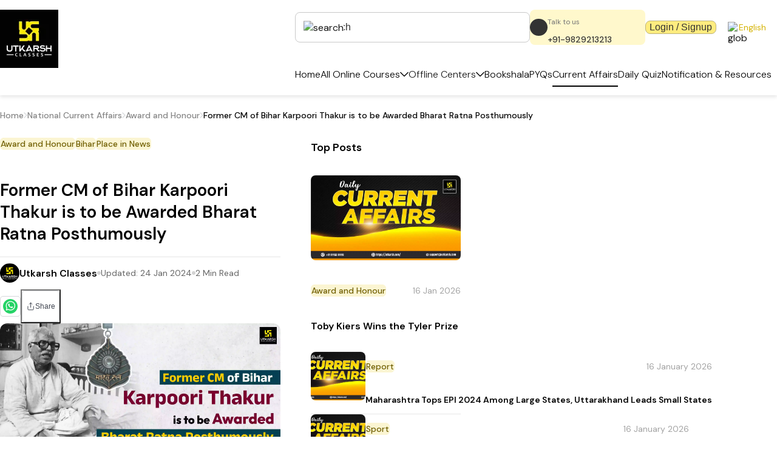

--- FILE ---
content_type: text/css; charset=UTF-8
request_url: https://utkarsh.com/_next/static/chunks/d6ad571049c9ca21.css
body_size: 3889
content:
@font-face{font-family:DM Sans;font-style:normal;font-weight:100 1000;font-display:swap;src:url(../media/c3cb240f9c892514-s.d8e4bce2.woff2)format("woff2");unicode-range:U+100-2BA,U+2BD-2C5,U+2C7-2CC,U+2CE-2D7,U+2DD-2FF,U+304,U+308,U+329,U+1D00-1DBF,U+1E00-1E9F,U+1EF2-1EFF,U+2020,U+20A0-20AB,U+20AD-20C0,U+2113,U+2C60-2C7F,U+A720-A7FF}@font-face{font-family:DM Sans;font-style:normal;font-weight:100 1000;font-display:swap;src:url(../media/5c285b27cdda1fe8-s.p.a62025f2.woff2)format("woff2");unicode-range:U+??,U+131,U+152-153,U+2BB-2BC,U+2C6,U+2DA,U+2DC,U+304,U+308,U+329,U+2000-206F,U+20AC,U+2122,U+2191,U+2193,U+2212,U+2215,U+FEFF,U+FFFD}@font-face{font-family:DM Sans Fallback;src:local(Arial);ascent-override:94.9%;descent-override:29.66%;line-gap-override:0.0%;size-adjust:104.53%}.dm_sans_a361bf63-module__vi9tUG__className{font-family:DM Sans,DM Sans Fallback;font-style:normal}.dm_sans_a361bf63-module__vi9tUG__variable{--font-dm-sans:"DM Sans","DM Sans Fallback"}
@font-face{font-family:Noto Sans;font-style:normal;font-weight:100 900;font-stretch:100%;font-display:swap;src:url(../media/d0daeb77ad486505-s.53fd57f3.woff2)format("woff2");unicode-range:U+460-52F,U+1C80-1C8A,U+20B4,U+2DE0-2DFF,U+A640-A69F,U+FE2E-FE2F}@font-face{font-family:Noto Sans;font-style:normal;font-weight:100 900;font-stretch:100%;font-display:swap;src:url(../media/13c8bea787795a91-s.3c7372c0.woff2)format("woff2");unicode-range:U+301,U+400-45F,U+490-491,U+4B0-4B1,U+2116}@font-face{font-family:Noto Sans;font-style:normal;font-weight:100 900;font-stretch:100%;font-display:swap;src:url(../media/fb34704f4f4f68ab-s.ce643c06.woff2)format("woff2");unicode-range:U+900-97F,U+1CD0-1CF9,U+200C-200D,U+20A8,U+20B9,U+20F0,U+25CC,U+A830-A839,U+A8E0-A8FF,U+11B00-11B09}@font-face{font-family:Noto Sans;font-style:normal;font-weight:100 900;font-stretch:100%;font-display:swap;src:url(../media/26229c3b890d5b41-s.d2027bdc.woff2)format("woff2");unicode-range:U+1F??}@font-face{font-family:Noto Sans;font-style:normal;font-weight:100 900;font-stretch:100%;font-display:swap;src:url(../media/ec173da4e4ac482c-s.6e8c23fe.woff2)format("woff2");unicode-range:U+370-377,U+37A-37F,U+384-38A,U+38C,U+38E-3A1,U+3A3-3FF}@font-face{font-family:Noto Sans;font-style:normal;font-weight:100 900;font-stretch:100%;font-display:swap;src:url(../media/eca1cc1e672884b5-s.080cd8a2.woff2)format("woff2");unicode-range:U+102-103,U+110-111,U+128-129,U+168-169,U+1A0-1A1,U+1AF-1B0,U+300-301,U+303-304,U+308-309,U+323,U+329,U+1EA0-1EF9,U+20AB}@font-face{font-family:Noto Sans;font-style:normal;font-weight:100 900;font-stretch:100%;font-display:swap;src:url(../media/05ce0245cbf07d46-s.bde6fdef.woff2)format("woff2");unicode-range:U+100-2BA,U+2BD-2C5,U+2C7-2CC,U+2CE-2D7,U+2DD-2FF,U+304,U+308,U+329,U+1D00-1DBF,U+1E00-1E9F,U+1EF2-1EFF,U+2020,U+20A0-20AB,U+20AD-20C0,U+2113,U+2C60-2C7F,U+A720-A7FF}@font-face{font-family:Noto Sans;font-style:normal;font-weight:100 900;font-stretch:100%;font-display:swap;src:url(../media/dc6d2a64e9dbf3bc-s.p.4b9eb7a1.woff2)format("woff2");unicode-range:U+??,U+131,U+152-153,U+2BB-2BC,U+2C6,U+2DA,U+2DC,U+304,U+308,U+329,U+2000-206F,U+20AC,U+2122,U+2191,U+2193,U+2212,U+2215,U+FEFF,U+FFFD}@font-face{font-family:Noto Sans Fallback;src:local(Arial);ascent-override:100.54%;descent-override:27.56%;line-gap-override:0.0%;size-adjust:106.33%}.noto_sans_f151324b-module__oA2pQG__className{font-family:Noto Sans,Noto Sans Fallback;font-style:normal}.noto_sans_f151324b-module__oA2pQG__variable{--font-noto_sans:"Noto Sans","Noto Sans Fallback"}
:root{--background:#fff;--foreground:#020202}@media (prefers-color-scheme:light){:root{--background:#fff;--foreground:#171717}}@media (prefers-color-scheme:dark){:root{--background:#fff;--foreground:#171717}}html,body{scroll-behavior:smooth;max-width:100vw;height:100%;min-height:100%;color:var(--foreground);background:#fff!important}body{color:var(--foreground);-webkit-font-smoothing:antialiased;-moz-osx-font-smoothing:grayscale;margin:0;background:#fff!important;padding:0!important}a{color:inherit;text-decoration:none;outline:none!important}input::-webkit-outer-spin-button{-webkit-appearance:none;margin:0}input::-webkit-inner-spin-button{-webkit-appearance:none;margin:0}input[type=number]{-moz-appearance:textfield}@media (prefers-color-scheme:dark){html{--lightningcss-light:initial;--lightningcss-dark: ;color-scheme:light}}@media (prefers-color-scheme:light){html{--lightningcss-light:initial;--lightningcss-dark: ;color-scheme:light}}.banner-splide .splide__arrow{opacity:1;background:#fff}.banner-splide .splide__arrow:disabled{opacity:1}.banner-splide .splide__arrow svg{width:1rem;height:1rem}.explore-exam-wrapper svg{color:#0a0a0a}.explore-exam-wrapper .chakra-accordion__itemContent{border-radius:0}.login-form button,.offline-dropdown button{border:0}.login-modal .close-btn{background-color:#e6e6e6;border-radius:50%;width:1.6rem;min-width:1.6rem;height:1.6rem}.login-modal .close-btn svg{color:#fff;width:20px;height:20px}.courses-modal .close-btn{background-color:#e6e6e6;border-radius:50%;width:1.6rem;min-width:1.6rem;height:1.6rem;top:20px;left:20px}.courses-modal .close-btn svg{color:#fff;width:20px;height:20px}.depositFees .close-btn{background-color:#e6e6e6;border-radius:50%;width:1.6rem;min-width:1.6rem;height:1.6rem;top:20px;right:20px}.depositFees .close-btn svg{color:#fff;width:20px;height:20px}.course-faculty .close-btn{background-color:#e6e6e6;border-radius:50%;width:1.6rem;min-width:1.6rem;height:1.6rem;top:20px;right:20px}.course-faculty .close-btn svg{color:#000;width:20px;height:20px}.galleryModal .close-btn{background-color:#e6e6e6;border-radius:50%;width:1.6rem;min-width:1.6rem;height:1.6rem;top:5px;right:5px}.galleryModal .close-btn svg{color:#7a7a7a;width:20px;height:20px}.videoreviewModal .close-btn{background-color:#fff;border-radius:50%;width:1.2rem;min-width:1.2rem;height:1.2rem;min-height:1.2rem;top:5px;right:5px}.videoreviewModal .close-btn svg{color:#000;width:24px;height:24px}.navbarCloseIcon svg{width:30px;height:30px}.courseCloseIconFilter{justify-content:start;width:18px;top:20px;left:20px}.courseCloseIconFilter svg{width:30px;height:30px}.directors-message-video .close-btn{background-color:#fff;border-radius:50%;width:1.6rem;min-width:1.6rem;height:1.6rem;top:5px;right:5px}.directors-message-video .close-btn svg{color:#000;width:20px;height:20px}.compareCloseIconFilter:hover{background-color:#fff}.compareCloseIconFilter{justify-content:start;width:18px;top:20px;left:20px}.compareCloseIconFilter svg{color:#fff;background-color:#e6e6e6;border-radius:50%;width:30px;height:30px;padding:4px}.navbarCloseIconFilter svg{width:20px;height:20px}.quizCloseIcon{justify-content:flex-start;left:15px;top:-40px!important}.footer-sticky-close svg{background-color:#fff;border-radius:50%;width:30px;height:30px;padding:4px}.footer-sticky-close{justify-content:flex-start;right:15px;top:-40px!important}.quizCloseIcon svg{background-color:#fff;border-radius:50%;width:30px;height:30px;padding:4px}.navbar-category .chakra-accordion__itemIndicator{color:#020202;transform:rotate(-90deg)}.navbar-category .chakra-accordion__itemIndicator svg{width:25px;height:25px}.navbar-category .css-1ic543h:is([open],[data-open],[data-state=open]){transform:rotate(-180deg)}.DatePickerFilter .react-datepicker__input-container input{color:#a3a3a3;border:1px solid #d4d4d4;border-radius:8px;width:100%;padding:12px 16px;font-size:14px;font-weight:500}.DatePickerFilter .react-datepicker__input-container input:focus-visible{color:#a3a3a3;border:1px solid #d4d4d4;border-radius:8px;outline:none}.pdf-download-fliter .react-datepicker__input-container input{color:#a3a3a3;background-color:#fbf9f9;border:1px solid #d4d4d4;border-radius:4px;width:100%;padding:8px 10px;font-size:14px;font-weight:500}.pdf-download-fliter .react-datepicker__input-container input:focus-visible{color:#a3a3a3;border:1px solid #d4d4d4;outline:none}.react-datepicker-popper{z-index:9!important}.swiper-wrapper{padding-bottom:10px}.explore-slider-wrapper .swiper-slide{margin-top:10px!important}.filter-wrapper button{color:#333;border:1px solid #c9c9c9;border-radius:8px;width:100%;padding:10px 15px;font-size:1rem}.radio-button-wrapper .css-13vx2na:is(:checked,[data-checked],[aria-checked=true],[data-state=checked]){background:#d4b200;border-color:#d4b200}.radio-button-course .css-rhac4l:is(:checked,[data-checked],[aria-checked=true],[data-state=checked]){border-color:#887f47}.radio-button-course .css-rhac4l .dot{background:#887f47}.checkbox-button-course .css-109iqsn:is([data-state=checked],[data-state=indeterminate]){color:#887f47;border-color:#887f47}.checkbox-button-course .css-109iqsn{border-color:#bcb37c}.dynamic-html-wrapper-footer p{font-size:.875rem}.dynamic-html-wrapper-footer h4{font-size:1.75rem}.dynamic-html-wrapper-footer h5{font-size:1.375rem}.dynamic-html-wrapper-footer h6{font-size:1.25rem}.content-box-wrapper h1,.content-box-wrapper h2,.content-box-wrapper h3,.content-box-wrapper h4,.content-box-wrapper h5,.content-box-wrapper h6,.content-box-wrapper p,.content-box-wrapper a,.content-box-wrapper ul,.content-box-wrapper li,.content-box-wrapper ol,.content-box-wrapper span,.content-box-wrapper div,.content-box-wrapper strong{margin-top:15px;margin-bottom:15px;line-height:1.4;font-family:DM Sans,DM Sans Fallback!important;font-style:normal!important}.content-box-wrapper h1{font-size:30px}.content-box-wrapper h2{font-size:26px}.content-box-wrapper h3{font-size:23px}.content-box-wrapper h4{font-size:20px}.content-box-wrapper h5{font-size:17px}.content-box-wrapper h6{font-size:14px}.content-box-wrapper ul,.content-box-wrapper ol{padding-left:20px}.content-box-wrapper p span{font-size:16px}.content-box-wrapper p,.content-box-wrapper span{margin-bottom:15px;font-family:DM Sans,DM Sans Fallback!important;font-style:normal!important}.content-box-wrapper a{color:#d4b200!important}.content-box-wrapper a:hover{text-decoration:underline}button{outline:none}.content-box-wrapper table{margin-bottom:15px;width:100%!important}.content-box-wrapper div:has(>table){overflow-x:auto}.content-box-wrapper table tbody tr td{padding:15px;font-size:15px;border-color:#bcb37c!important;height:auto!important}.content-box-wrapper table tbody tr td strong{font-size:15px;font-weight:500}.content-box-wrapper table tbody tr td p{margin:0}.content-box-wrapper.dark table tbody tr td{border:1px solid;padding:15px;font-size:15px;border-color:#bcb37c!important;height:auto!important}.react-datepicker__header{background-color:#fff!important;border-bottom:1px solid #fff!important}.react-datepicker{border-radius:.3rem;background-color:#fff!important;border:1px solid #e3e3e3!important;font-family:DM Sans,DM Sans Fallback!important;font-style:normal!important}.react-datepicker-popper[data-placement^=bottom] .react-datepicker__triangle{fill:#fff!important;color:#fff!important}.react-datepicker-popper .react-datepicker__triangle{stroke:#e3e3e3!important}.react-datepicker__month .react-datepicker__month-text,.react-datepicker__month .react-datepicker__quarter-text{padding:4px 6px;margin:3px!important}.react-datepicker__day{border-radius:50%!important}.react-datepicker__day:hover{scale:1.1}.datepicker__day--in-selecting-range,.react-datepicker__day--in-range,.react-datepicker__day--in-selecting-range:not([aria-disabled=true]):hover,.react-datepicker__day--in-selecting-range:not(.react-datepicker__day--in-range,.react-datepicker__month-text--in-range,.react-datepicker__quarter-text--in-range,.react-datepicker__year-text--in-range){color:#020202!important;background-color:#ffec7f!important}.react-datepicker__day--keyboard-selected{background-color:#fff4b4!important}.react-datepicker__day--selected{color:#020202!important;background-color:#fff4b4!important}.react-datepicker__year-dropdown,.react-datepicker__month-dropdown,.react-datepicker__month-year-dropdown{background-color:#fff!important}.react-datepicker__header__dropdown.react-datepicker__header__dropdown--select{padding:10px 0}.react-datepicker__month-dropdown-container.react-datepicker__month-dropdown-container--select:focus-visible,.react-datepicker__month-select:focus-visible{box-shadow:none;outline:0}.react-datepicker__month-select{color:#717680;border:1px solid #c9c9c9;border-radius:6px;padding:5px 6px;font-size:.875rem;font-weight:400}.react-datepicker__year-select{box-shadow:none;color:#717680;border:1px solid #c9c9c9;border-radius:6px;outline:0;padding:5px 6px;font-size:.875rem;font-weight:400}.download-wrapper .react-datepicker__day--keyboard-selected,.download-wrapper .react-datepicker__day--keyboard-selected:not([aria-disabled=true]):hover,.download-wrapper .react-datepicker__month-text--keyboard-selected,.download-wrapper .react-datepicker__month-text--keyboard-selected:not([aria-disabled=true]):hover,.download-wrapper .react-datepicker__day:not([aria-disabled=true]):hover,.download-wrapper .react-datepicker__month-text:not([aria-disabled=true]):hover{background-color:#ffec7f}.select-box button{color:#717680;border:1px solid #c9c9c9;border-radius:6px;padding:8px 12px;font-size:.875rem;font-weight:400}.DatePickerWrapper .react-datepicker-wrapper{width:100%;display:block!important}.DatePickerWrapper .react-datepicker-wrapper .DatePicker{color:#717680;border:1px solid #c9c9c9;border-radius:6px;width:100%;padding:8px 12px;font-size:.875rem;font-weight:400}.DatePickerWrapper .react-datepicker-wrapper .DatePicker:focus-visible{color:#717680;border:1px solid #c9c9c9;outline:none}.course-filter-wrapper .chakra-checkbox__control{border-radius:4px}.course-filter-wrapper .css-oo3nwl:is([data-state=checked],[data-state=indeterminate]){background:#4d4848}.header-navbar .nav-link{position:relative}.header-navbar .nav-link:hover:after,.header-navbar .nav-link.activeNav:after{content:"";z-index:2;background-color:#020202;width:100%;height:2px;position:absolute;bottom:-10px;left:50%;transform:translate(-50%)}iframe[id^=boltFrame]{pointer-events:auto!important}.indiana-scroll-container{scrollbar-width:none;-ms-overflow-style:none;overflow:auto}.indiana-scroll-container::-webkit-scrollbar{display:none}.swal2-small-container{z-index:9999}.swal2-small-popup{width:20em}.swal2-small-title{font-size:18px}.swal2-small-html{padding-top:0;font-size:14px}.swal2-small-icon{font-size:10px}.swal2-small-actions{margin-top:10px}.swal2-small-confirm-button{cursor:pointer;min-width:100px;padding:7px 10px;font-size:14px}div:where(.swal2-icon).swal2-error [class^=swal2-x-mark-line]{background-color:#bd0000!important}div:where(.swal2-icon).swal2-error{color:#bd0000!important;border-color:#bd0000!important}div:where(.swal2-icon){border:.35em solid #0000!important}.footer-content-wrapper h1,.footer-content-wrapper h2,.footer-content-wrapper h3,.footer-content-wrapper h4,.footer-content-wrapper h5,.footer-content-wrapper h6,.footer-content-wrapper p,.footer-content-wrapper a,.footer-content-wrapper ul,.footer-content-wrapper li,.footer-content-wrapper ol,.footer-content-wrapper span,.footer-content-wrapper div,.footer-content-wrapper strong{line-height:1.4;color:#fff!important;font-family:DM Sans,DM Sans Fallback!important;font-style:normal!important}@media only screen and (min-device-width:1024px) and (max-device-width:1366px) and (-webkit-min-device-pixel-ratio:2) and (orientation:portrait){.header nav{gap:1rem}.header nav p{font-size:14px}.pyqs-wrapper .inner{padding:1rem 0}.pyqs-wrapper .inner p{font-size:20px}.pyqs-wrapper .pyqs-btn{padding:2.5rem 1rem}.current-affairs-hero-wrapper a p,.current-affairs-hero-wrapper a .css-jfrjbq{padding:14px 12px;font-size:12px}.ShareBoxPYQ{min-width:290px}.quiz-box-wrapper-section{padding:6px!important}.quiz-box-wrapper-section .quiz-box-inner-section,.quiz-box-wrapper-section .quiz-box-inner-section .chakra-stack.css-1vgs9xj{gap:5px}.quiz-box-wrapper-section .quiz-box-inner-section p{font-size:13px}.top-post-date{white-space:nowrap;text-overflow:ellipsis;width:70px;overflow:hidden}.counter-number{font-size:30px!important}}@media (min-width:320px) and (max-width:480px){input{font-size:16px!important}}.swiper-auto-slides .swiper-slide{width:auto}.thumbs-swiper .swiper-slide.swiper-slide-thumb-active{border-radius:10px;transition:transform .3s;box-shadow:0 0 0 2px #ffd332}.ripple{pointer-events:none;background:#fff9;border-radius:50%;animation:.6s linear ripple-animation;position:absolute;transform:scale(0)}@keyframes ripple-animation{to{opacity:0;transform:scale(4)}}


--- FILE ---
content_type: application/javascript; charset=UTF-8
request_url: https://utkarsh.com/_next/static/chunks/f169933eef0ca794.js
body_size: 8729
content:
(globalThis.TURBOPACK||(globalThis.TURBOPACK=[])).push(["object"==typeof document?document.currentScript:void 0,43084,54312,e=>{"use strict";let t=["top","right","bottom","left"],n=t.reduce((e,t)=>e.concat(t,t+"-start",t+"-end"),[]),i=Math.min,o=Math.max,r=Math.round,l=Math.floor,a=e=>({x:e,y:e}),s={left:"right",right:"left",bottom:"top",top:"bottom"},f={start:"end",end:"start"};function c(e,t,n){return o(e,i(t,n))}function u(e,t){return"function"==typeof e?e(t):e}function d(e){return e.split("-")[0]}function m(e){return e.split("-")[1]}function g(e){return"x"===e?"y":"x"}function h(e){return"y"===e?"height":"width"}function p(e){return["top","bottom"].includes(d(e))?"y":"x"}function w(e){return g(p(e))}function y(e,t,n){void 0===n&&(n=!1);let i=m(e),o=w(e),r=h(o),l="x"===o?i===(n?"end":"start")?"right":"left":"start"===i?"bottom":"top";return t.reference[r]>t.floating[r]&&(l=E(l)),[l,E(l)]}function v(e){let t=E(e);return[x(e),t,x(t)]}function x(e){return e.replace(/start|end/g,e=>f[e])}function b(e,t,n,i){let o=m(e),r=function(e,t,n){let i=["left","right"],o=["right","left"];switch(e){case"top":case"bottom":if(n)return t?o:i;return t?i:o;case"left":case"right":return t?["top","bottom"]:["bottom","top"];default:return[]}}(d(e),"start"===n,i);return o&&(r=r.map(e=>e+"-"+o),t&&(r=r.concat(r.map(x)))),r}function E(e){return e.replace(/left|right|bottom|top/g,e=>s[e])}function T(e){return"number"!=typeof e?{top:0,right:0,bottom:0,left:0,...e}:{top:e,right:e,bottom:e,left:e}}function L(e){let{x:t,y:n,width:i,height:o}=e;return{width:i,height:o,top:n,left:t,right:t+i,bottom:n+o,x:t,y:n}}function C(e,t,n){let i,{reference:o,floating:r}=e,l=p(t),a=w(t),s=h(a),f=d(t),c="y"===l,u=o.x+o.width/2-r.width/2,g=o.y+o.height/2-r.height/2,y=o[s]/2-r[s]/2;switch(f){case"top":i={x:u,y:o.y-r.height};break;case"bottom":i={x:u,y:o.y+o.height};break;case"right":i={x:o.x+o.width,y:g};break;case"left":i={x:o.x-r.width,y:g};break;default:i={x:o.x,y:o.y}}switch(m(t)){case"start":i[a]-=y*(n&&c?-1:1);break;case"end":i[a]+=y*(n&&c?-1:1)}return i}e.s(["clamp",()=>c,"createCoords",()=>a,"evaluate",()=>u,"floor",()=>l,"getAlignment",()=>m,"getAlignmentAxis",()=>w,"getAlignmentSides",()=>y,"getAxisLength",()=>h,"getExpandedPlacements",()=>v,"getOppositeAlignmentPlacement",()=>x,"getOppositeAxis",()=>g,"getOppositeAxisPlacements",()=>b,"getOppositePlacement",()=>E,"getPaddingObject",()=>T,"getSide",()=>d,"getSideAxis",()=>p,"max",()=>o,"min",()=>i,"placements",()=>n,"rectToClientRect",()=>L,"round",()=>r,"sides",()=>t],43084);let R=async(e,t,n)=>{let{placement:i="bottom",strategy:o="absolute",middleware:r=[],platform:l}=n,a=r.filter(Boolean),s=await (null==l.isRTL?void 0:l.isRTL(t)),f=await l.getElementRects({reference:e,floating:t,strategy:o}),{x:c,y:u}=C(f,i,s),d=i,m={},g=0;for(let n=0;n<a.length;n++){let{name:r,fn:h}=a[n],{x:p,y:w,data:y,reset:v}=await h({x:c,y:u,initialPlacement:i,placement:d,strategy:o,middlewareData:m,rects:f,platform:l,elements:{reference:e,floating:t}});c=null!=p?p:c,u=null!=w?w:u,m={...m,[r]:{...m[r],...y}},v&&g<=50&&(g++,"object"==typeof v&&(v.placement&&(d=v.placement),v.rects&&(f=!0===v.rects?await l.getElementRects({reference:e,floating:t,strategy:o}):v.rects),{x:c,y:u}=C(f,d,s)),n=-1)}return{x:c,y:u,placement:d,strategy:o,middlewareData:m}};async function A(e,t){var n;void 0===t&&(t={});let{x:i,y:o,platform:r,rects:l,elements:a,strategy:s}=e,{boundary:f="clippingAncestors",rootBoundary:c="viewport",elementContext:d="floating",altBoundary:m=!1,padding:g=0}=u(t,e),h=T(g),p=a[m?"floating"===d?"reference":"floating":d],w=L(await r.getClippingRect({element:null==(n=await (null==r.isElement?void 0:r.isElement(p)))||n?p:p.contextElement||await (null==r.getDocumentElement?void 0:r.getDocumentElement(a.floating)),boundary:f,rootBoundary:c,strategy:s})),y="floating"===d?{x:i,y:o,width:l.floating.width,height:l.floating.height}:l.reference,v=await (null==r.getOffsetParent?void 0:r.getOffsetParent(a.floating)),x=await (null==r.isElement?void 0:r.isElement(v))&&await (null==r.getScale?void 0:r.getScale(v))||{x:1,y:1},b=L(r.convertOffsetParentRelativeRectToViewportRelativeRect?await r.convertOffsetParentRelativeRectToViewportRelativeRect({elements:a,rect:y,offsetParent:v,strategy:s}):y);return{top:(w.top-b.top+h.top)/x.y,bottom:(b.bottom-w.bottom+h.bottom)/x.y,left:(w.left-b.left+h.left)/x.x,right:(b.right-w.right+h.right)/x.x}}let O=e=>({name:"arrow",options:e,async fn(t){let{x:n,y:o,placement:r,rects:l,platform:a,elements:s,middlewareData:f}=t,{element:d,padding:g=0}=u(e,t)||{};if(null==d)return{};let p=T(g),y={x:n,y:o},v=w(r),x=h(v),b=await a.getDimensions(d),E="y"===v,L=E?"clientHeight":"clientWidth",C=l.reference[x]+l.reference[v]-y[v]-l.floating[x],R=y[v]-l.reference[v],A=await (null==a.getOffsetParent?void 0:a.getOffsetParent(d)),O=A?A[L]:0;O&&await (null==a.isElement?void 0:a.isElement(A))||(O=s.floating[L]||l.floating[x]);let S=O/2-b[x]/2-1,P=i(p[E?"top":"left"],S),N=i(p[E?"bottom":"right"],S),D=O-b[x]-N,H=O/2-b[x]/2+(C/2-R/2),W=c(P,H,D),k=!f.arrow&&null!=m(r)&&H!==W&&l.reference[x]/2-(H<P?P:N)-b[x]/2<0,F=k?H<P?H-P:H-D:0;return{[v]:y[v]+F,data:{[v]:W,centerOffset:H-W-F,...k&&{alignmentOffset:F}},reset:k}}}),S=function(e){return void 0===e&&(e={}),{name:"autoPlacement",options:e,async fn(t){var i,o,r,l;let{rects:a,middlewareData:s,placement:f,platform:c,elements:g}=t,{crossAxis:h=!1,alignment:p,allowedPlacements:w=n,autoAlignment:v=!0,...b}=u(e,t),E=void 0!==p||w===n?((l=p||null)?[...w.filter(e=>m(e)===l),...w.filter(e=>m(e)!==l)]:w.filter(e=>d(e)===e)).filter(e=>!l||m(e)===l||!!v&&x(e)!==e):w,T=await A(t,b),L=(null==(i=s.autoPlacement)?void 0:i.index)||0,C=E[L];if(null==C)return{};let R=y(C,a,await (null==c.isRTL?void 0:c.isRTL(g.floating)));if(f!==C)return{reset:{placement:E[0]}};let O=[T[d(C)],T[R[0]],T[R[1]]],S=[...(null==(o=s.autoPlacement)?void 0:o.overflows)||[],{placement:C,overflows:O}],P=E[L+1];if(P)return{data:{index:L+1,overflows:S},reset:{placement:P}};let N=S.map(e=>{let t=m(e.placement);return[e.placement,t&&h?e.overflows.slice(0,2).reduce((e,t)=>e+t,0):e.overflows[0],e.overflows]}).sort((e,t)=>e[1]-t[1]),D=(null==(r=N.filter(e=>e[2].slice(0,m(e[0])?2:3).every(e=>e<=0))[0])?void 0:r[0])||N[0][0];return D!==f?{data:{index:L+1,overflows:S},reset:{placement:D}}:{}}}},P=function(e){return void 0===e&&(e={}),{name:"flip",options:e,async fn(t){var n,i,o,r,l;let{placement:a,middlewareData:s,rects:f,initialPlacement:c,platform:m,elements:g}=t,{mainAxis:h=!0,crossAxis:w=!0,fallbackPlacements:x,fallbackStrategy:T="bestFit",fallbackAxisSideDirection:L="none",flipAlignment:C=!0,...R}=u(e,t);if(null!=(n=s.arrow)&&n.alignmentOffset)return{};let O=d(a),S=p(c),P=d(c)===c,N=await (null==m.isRTL?void 0:m.isRTL(g.floating)),D=x||(P||!C?[E(c)]:v(c)),H="none"!==L;!x&&H&&D.push(...b(c,C,L,N));let W=[c,...D],k=await A(t,R),F=[],M=(null==(i=s.flip)?void 0:i.overflows)||[];if(h&&F.push(k[O]),w){let e=y(a,f,N);F.push(k[e[0]],k[e[1]])}if(M=[...M,{placement:a,overflows:F}],!F.every(e=>e<=0)){let e=((null==(o=s.flip)?void 0:o.index)||0)+1,t=W[e];if(t)return{data:{index:e,overflows:M},reset:{placement:t}};let n=null==(r=M.filter(e=>e.overflows[0]<=0).sort((e,t)=>e.overflows[1]-t.overflows[1])[0])?void 0:r.placement;if(!n)switch(T){case"bestFit":{let e=null==(l=M.filter(e=>{if(H){let t=p(e.placement);return t===S||"y"===t}return!0}).map(e=>[e.placement,e.overflows.filter(e=>e>0).reduce((e,t)=>e+t,0)]).sort((e,t)=>e[1]-t[1])[0])?void 0:l[0];e&&(n=e);break}case"initialPlacement":n=c}if(a!==n)return{reset:{placement:n}}}return{}}}};function N(e,t){return{top:e.top-t.height,right:e.right-t.width,bottom:e.bottom-t.height,left:e.left-t.width}}function D(e){return t.some(t=>e[t]>=0)}let H=function(e){return void 0===e&&(e={}),{name:"hide",options:e,async fn(t){let{rects:n}=t,{strategy:i="referenceHidden",...o}=u(e,t);switch(i){case"referenceHidden":{let e=N(await A(t,{...o,elementContext:"reference"}),n.reference);return{data:{referenceHiddenOffsets:e,referenceHidden:D(e)}}}case"escaped":{let e=N(await A(t,{...o,altBoundary:!0}),n.floating);return{data:{escapedOffsets:e,escaped:D(e)}}}default:return{}}}}};function W(e){let t=i(...e.map(e=>e.left)),n=i(...e.map(e=>e.top));return{x:t,y:n,width:o(...e.map(e=>e.right))-t,height:o(...e.map(e=>e.bottom))-n}}let k=function(e){return void 0===e&&(e={}),{name:"inline",options:e,async fn(t){let{placement:n,elements:r,rects:l,platform:a,strategy:s}=t,{padding:f=2,x:c,y:m}=u(e,t),g=Array.from(await (null==a.getClientRects?void 0:a.getClientRects(r.reference))||[]),h=function(e){let t=e.slice().sort((e,t)=>e.y-t.y),n=[],i=null;for(let e=0;e<t.length;e++){let o=t[e];!i||o.y-i.y>i.height/2?n.push([o]):n[n.length-1].push(o),i=o}return n.map(e=>L(W(e)))}(g),w=L(W(g)),y=T(f),v=await a.getElementRects({reference:{getBoundingClientRect:function(){if(2===h.length&&h[0].left>h[1].right&&null!=c&&null!=m)return h.find(e=>c>e.left-y.left&&c<e.right+y.right&&m>e.top-y.top&&m<e.bottom+y.bottom)||w;if(h.length>=2){if("y"===p(n)){let e=h[0],t=h[h.length-1],i="top"===d(n),o=e.top,r=t.bottom,l=i?e.left:t.left,a=i?e.right:t.right;return{top:o,bottom:r,left:l,right:a,width:a-l,height:r-o,x:l,y:o}}let e="left"===d(n),t=o(...h.map(e=>e.right)),r=i(...h.map(e=>e.left)),l=h.filter(n=>e?n.left===r:n.right===t),a=l[0].top,s=l[l.length-1].bottom;return{top:a,bottom:s,left:r,right:t,width:t-r,height:s-a,x:r,y:a}}return w}},floating:r.floating,strategy:s});return l.reference.x!==v.reference.x||l.reference.y!==v.reference.y||l.reference.width!==v.reference.width||l.reference.height!==v.reference.height?{reset:{rects:v}}:{}}}};async function F(e,t){let{placement:n,platform:i,elements:o}=e,r=await (null==i.isRTL?void 0:i.isRTL(o.floating)),l=d(n),a=m(n),s="y"===p(n),f=["left","top"].includes(l)?-1:1,c=r&&s?-1:1,g=u(t,e),{mainAxis:h,crossAxis:w,alignmentAxis:y}="number"==typeof g?{mainAxis:g,crossAxis:0,alignmentAxis:null}:{mainAxis:g.mainAxis||0,crossAxis:g.crossAxis||0,alignmentAxis:g.alignmentAxis};return a&&"number"==typeof y&&(w="end"===a?-1*y:y),s?{x:w*c,y:h*f}:{x:h*f,y:w*c}}let M=function(e){return void 0===e&&(e=0),{name:"offset",options:e,async fn(t){var n,i;let{x:o,y:r,placement:l,middlewareData:a}=t,s=await F(t,e);return l===(null==(n=a.offset)?void 0:n.placement)&&null!=(i=a.arrow)&&i.alignmentOffset?{}:{x:o+s.x,y:r+s.y,data:{...s,placement:l}}}}},B=function(e){return void 0===e&&(e={}),{name:"shift",options:e,async fn(t){let{x:n,y:i,placement:o}=t,{mainAxis:r=!0,crossAxis:l=!1,limiter:a={fn:e=>{let{x:t,y:n}=e;return{x:t,y:n}}},...s}=u(e,t),f={x:n,y:i},m=await A(t,s),h=p(d(o)),w=g(h),y=f[w],v=f[h];if(r){let e="y"===w?"top":"left",t="y"===w?"bottom":"right",n=y+m[e],i=y-m[t];y=c(n,y,i)}if(l){let e="y"===h?"top":"left",t="y"===h?"bottom":"right",n=v+m[e],i=v-m[t];v=c(n,v,i)}let x=a.fn({...t,[w]:y,[h]:v});return{...x,data:{x:x.x-n,y:x.y-i,enabled:{[w]:r,[h]:l}}}}}},V=function(e){return void 0===e&&(e={}),{options:e,fn(t){let{x:n,y:i,placement:o,rects:r,middlewareData:l}=t,{offset:a=0,mainAxis:s=!0,crossAxis:f=!0}=u(e,t),c={x:n,y:i},m=p(o),h=g(m),w=c[h],y=c[m],v=u(a,t),x="number"==typeof v?{mainAxis:v,crossAxis:0}:{mainAxis:0,crossAxis:0,...v};if(s){let e="y"===h?"height":"width",t=r.reference[h]-r.floating[e]+x.mainAxis,n=r.reference[h]+r.reference[e]-x.mainAxis;w<t?w=t:w>n&&(w=n)}if(f){var b,E;let e="y"===h?"width":"height",t=["top","left"].includes(d(o)),n=r.reference[m]-r.floating[e]+(t&&(null==(b=l.offset)?void 0:b[m])||0)+(t?0:x.crossAxis),i=r.reference[m]+r.reference[e]+(t?0:(null==(E=l.offset)?void 0:E[m])||0)-(t?x.crossAxis:0);y<n?y=n:y>i&&(y=i)}return{[h]:w,[m]:y}}}},z=function(e){return void 0===e&&(e={}),{name:"size",options:e,async fn(t){var n,r;let l,a,{placement:s,rects:f,platform:c,elements:g}=t,{apply:h=()=>{},...w}=u(e,t),y=await A(t,w),v=d(s),x=m(s),b="y"===p(s),{width:E,height:T}=f.floating;"top"===v||"bottom"===v?(l=v,a=x===(await (null==c.isRTL?void 0:c.isRTL(g.floating))?"start":"end")?"left":"right"):(a=v,l="end"===x?"top":"bottom");let L=T-y.top-y.bottom,C=E-y.left-y.right,R=i(T-y[l],L),O=i(E-y[a],C),S=!t.middlewareData.shift,P=R,N=O;if(null!=(n=t.middlewareData.shift)&&n.enabled.x&&(N=C),null!=(r=t.middlewareData.shift)&&r.enabled.y&&(P=L),S&&!x){let e=o(y.left,0),t=o(y.right,0),n=o(y.top,0),i=o(y.bottom,0);b?N=E-2*(0!==e||0!==t?e+t:o(y.left,y.right)):P=T-2*(0!==n||0!==i?n+i:o(y.top,y.bottom))}await h({...t,availableWidth:N,availableHeight:P});let D=await c.getDimensions(g.floating);return E!==D.width||T!==D.height?{reset:{rects:!0}}:{}}}};e.s(["arrow",()=>O,"autoPlacement",()=>S,"computePosition",()=>R,"detectOverflow",()=>A,"flip",()=>P,"hide",()=>H,"inline",()=>k,"limitShift",()=>V,"offset",()=>M,"shift",()=>B,"size",()=>z],54312)},29315,e=>{"use strict";function t(){return"undefined"!=typeof window}function n(e){return r(e)?(e.nodeName||"").toLowerCase():"#document"}function i(e){var t;return(null==e||null==(t=e.ownerDocument)?void 0:t.defaultView)||window}function o(e){var t;return null==(t=(r(e)?e.ownerDocument:e.document)||window.document)?void 0:t.documentElement}function r(e){return!!t()&&(e instanceof Node||e instanceof i(e).Node)}function l(e){return!!t()&&(e instanceof Element||e instanceof i(e).Element)}function a(e){return!!t()&&(e instanceof HTMLElement||e instanceof i(e).HTMLElement)}function s(e){return!!t()&&"undefined"!=typeof ShadowRoot&&(e instanceof ShadowRoot||e instanceof i(e).ShadowRoot)}function f(e){let{overflow:t,overflowX:n,overflowY:i,display:o}=p(e);return/auto|scroll|overlay|hidden|clip/.test(t+i+n)&&!["inline","contents"].includes(o)}function c(e){return["table","td","th"].includes(n(e))}function u(e){return[":popover-open",":modal"].some(t=>{try{return e.matches(t)}catch(e){return!1}})}function d(e){let t=g(),n=l(e)?p(e):e;return["transform","translate","scale","rotate","perspective"].some(e=>!!n[e]&&"none"!==n[e])||!!n.containerType&&"normal"!==n.containerType||!t&&!!n.backdropFilter&&"none"!==n.backdropFilter||!t&&!!n.filter&&"none"!==n.filter||["transform","translate","scale","rotate","perspective","filter"].some(e=>(n.willChange||"").includes(e))||["paint","layout","strict","content"].some(e=>(n.contain||"").includes(e))}function m(e){let t=y(e);for(;a(t)&&!h(t);){if(d(t))return t;if(u(t))break;t=y(t)}return null}function g(){return"undefined"!=typeof CSS&&!!CSS.supports&&CSS.supports("-webkit-backdrop-filter","none")}function h(e){return["html","body","#document"].includes(n(e))}function p(e){return i(e).getComputedStyle(e)}function w(e){return l(e)?{scrollLeft:e.scrollLeft,scrollTop:e.scrollTop}:{scrollLeft:e.scrollX,scrollTop:e.scrollY}}function y(e){if("html"===n(e))return e;let t=e.assignedSlot||e.parentNode||s(e)&&e.host||o(e);return s(t)?t.host:t}function v(e){return e.parent&&Object.getPrototypeOf(e.parent)?e.frameElement:null}e.s(["getComputedStyle",()=>p,"getContainingBlock",()=>m,"getDocumentElement",()=>o,"getFrameElement",()=>v,"getNodeName",()=>n,"getNodeScroll",()=>w,"getOverflowAncestors",()=>function e(t,n,o){var r;void 0===n&&(n=[]),void 0===o&&(o=!0);let l=function e(t){let n=y(t);return h(n)?t.ownerDocument?t.ownerDocument.body:t.body:a(n)&&f(n)?n:e(n)}(t),s=l===(null==(r=t.ownerDocument)?void 0:r.body),c=i(l);if(s){let t=v(c);return n.concat(c,c.visualViewport||[],f(l)?l:[],t&&o?e(t):[])}return n.concat(l,e(l,[],o))},"getParentNode",()=>y,"getWindow",()=>i,"isContainingBlock",()=>d,"isElement",()=>l,"isHTMLElement",()=>a,"isLastTraversableNode",()=>h,"isOverflowElement",()=>f,"isShadowRoot",()=>s,"isTableElement",()=>c,"isTopLayer",()=>u,"isWebKit",()=>g])},53760,e=>{"use strict";var t=e.i(43084),n=e.i(54312),i=e.i(29315);function o(e){let n=(0,i.getComputedStyle)(e),o=parseFloat(n.width)||0,r=parseFloat(n.height)||0,l=(0,i.isHTMLElement)(e),a=l?e.offsetWidth:o,s=l?e.offsetHeight:r,f=(0,t.round)(o)!==a||(0,t.round)(r)!==s;return f&&(o=a,r=s),{width:o,height:r,$:f}}function r(e){return(0,i.isElement)(e)?e:e.contextElement}function l(e){let n=r(e);if(!(0,i.isHTMLElement)(n))return(0,t.createCoords)(1);let l=n.getBoundingClientRect(),{width:a,height:s,$:f}=o(n),c=(f?(0,t.round)(l.width):l.width)/a,u=(f?(0,t.round)(l.height):l.height)/s;return c&&Number.isFinite(c)||(c=1),u&&Number.isFinite(u)||(u=1),{x:c,y:u}}let a=(0,t.createCoords)(0);function s(e){let t=(0,i.getWindow)(e);return(0,i.isWebKit)()&&t.visualViewport?{x:t.visualViewport.offsetLeft,y:t.visualViewport.offsetTop}:a}function f(e,n,o,a){var f;void 0===n&&(n=!1),void 0===o&&(o=!1);let c=e.getBoundingClientRect(),u=r(e),d=(0,t.createCoords)(1);n&&(a?(0,i.isElement)(a)&&(d=l(a)):d=l(e));let m=(void 0===(f=o)&&(f=!1),a&&(!f||a===(0,i.getWindow)(u))&&f)?s(u):(0,t.createCoords)(0),g=(c.left+m.x)/d.x,h=(c.top+m.y)/d.y,p=c.width/d.x,w=c.height/d.y;if(u){let e=(0,i.getWindow)(u),t=a&&(0,i.isElement)(a)?(0,i.getWindow)(a):a,n=e,o=(0,i.getFrameElement)(n);for(;o&&a&&t!==n;){let e=l(o),t=o.getBoundingClientRect(),r=(0,i.getComputedStyle)(o),a=t.left+(o.clientLeft+parseFloat(r.paddingLeft))*e.x,s=t.top+(o.clientTop+parseFloat(r.paddingTop))*e.y;g*=e.x,h*=e.y,p*=e.x,w*=e.y,g+=a,h+=s,n=(0,i.getWindow)(o),o=(0,i.getFrameElement)(n)}}return(0,t.rectToClientRect)({width:p,height:w,x:g,y:h})}function c(e,t){let n=(0,i.getNodeScroll)(e).scrollLeft;return t?t.left+n:f((0,i.getDocumentElement)(e)).left+n}function u(e,t,n){void 0===n&&(n=!1);let i=e.getBoundingClientRect();return{x:i.left+t.scrollLeft-(n?0:c(e,i)),y:i.top+t.scrollTop}}function d(e,n,o){var r;let a;if("viewport"===n)a=function(e,t){let n=(0,i.getWindow)(e),o=(0,i.getDocumentElement)(e),r=n.visualViewport,l=o.clientWidth,a=o.clientHeight,s=0,f=0;if(r){l=r.width,a=r.height;let e=(0,i.isWebKit)();(!e||e&&"fixed"===t)&&(s=r.offsetLeft,f=r.offsetTop)}return{width:l,height:a,x:s,y:f}}(e,o);else if("document"===n){let n,o,l,s,f,u,d;r=(0,i.getDocumentElement)(e),n=(0,i.getDocumentElement)(r),o=(0,i.getNodeScroll)(r),l=r.ownerDocument.body,s=(0,t.max)(n.scrollWidth,n.clientWidth,l.scrollWidth,l.clientWidth),f=(0,t.max)(n.scrollHeight,n.clientHeight,l.scrollHeight,l.clientHeight),u=-o.scrollLeft+c(r),d=-o.scrollTop,"rtl"===(0,i.getComputedStyle)(l).direction&&(u+=(0,t.max)(n.clientWidth,l.clientWidth)-s),a={width:s,height:f,x:u,y:d}}else if((0,i.isElement)(n)){let e,r,s,c,u,d;r=(e=f(n,!0,"fixed"===o)).top+n.clientTop,s=e.left+n.clientLeft,c=(0,i.isHTMLElement)(n)?l(n):(0,t.createCoords)(1),u=n.clientWidth*c.x,d=n.clientHeight*c.y,a={width:u,height:d,x:s*c.x,y:r*c.y}}else{let t=s(e);a={x:n.x-t.x,y:n.y-t.y,width:n.width,height:n.height}}return(0,t.rectToClientRect)(a)}function m(e){return"static"===(0,i.getComputedStyle)(e).position}function g(e,t){if(!(0,i.isHTMLElement)(e)||"fixed"===(0,i.getComputedStyle)(e).position)return null;if(t)return t(e);let n=e.offsetParent;return(0,i.getDocumentElement)(e)===n&&(n=n.ownerDocument.body),n}function h(e,t){let n=(0,i.getWindow)(e);if((0,i.isTopLayer)(e))return n;if(!(0,i.isHTMLElement)(e)){let t=(0,i.getParentNode)(e);for(;t&&!(0,i.isLastTraversableNode)(t);){if((0,i.isElement)(t)&&!m(t))return t;t=(0,i.getParentNode)(t)}return n}let o=g(e,t);for(;o&&(0,i.isTableElement)(o)&&m(o);)o=g(o,t);return o&&(0,i.isLastTraversableNode)(o)&&m(o)&&!(0,i.isContainingBlock)(o)?n:o||(0,i.getContainingBlock)(e)||n}let p=async function(e){let n=this.getOffsetParent||h,o=this.getDimensions,r=await o(e.floating);return{reference:function(e,n,o){let r=(0,i.isHTMLElement)(n),l=(0,i.getDocumentElement)(n),a="fixed"===o,s=f(e,!0,a,n),d={scrollLeft:0,scrollTop:0},m=(0,t.createCoords)(0);if(r||!r&&!a)if(("body"!==(0,i.getNodeName)(n)||(0,i.isOverflowElement)(l))&&(d=(0,i.getNodeScroll)(n)),r){let e=f(n,!0,a,n);m.x=e.x+n.clientLeft,m.y=e.y+n.clientTop}else l&&(m.x=c(l));let g=!l||r||a?(0,t.createCoords)(0):u(l,d);return{x:s.left+d.scrollLeft-m.x-g.x,y:s.top+d.scrollTop-m.y-g.y,width:s.width,height:s.height}}(e.reference,await n(e.floating),e.strategy),floating:{x:0,y:0,width:r.width,height:r.height}}},w={convertOffsetParentRelativeRectToViewportRelativeRect:function(e){let{elements:n,rect:o,offsetParent:r,strategy:a}=e,s="fixed"===a,c=(0,i.getDocumentElement)(r),d=!!n&&(0,i.isTopLayer)(n.floating);if(r===c||d&&s)return o;let m={scrollLeft:0,scrollTop:0},g=(0,t.createCoords)(1),h=(0,t.createCoords)(0),p=(0,i.isHTMLElement)(r);if((p||!p&&!s)&&(("body"!==(0,i.getNodeName)(r)||(0,i.isOverflowElement)(c))&&(m=(0,i.getNodeScroll)(r)),(0,i.isHTMLElement)(r))){let e=f(r);g=l(r),h.x=e.x+r.clientLeft,h.y=e.y+r.clientTop}let w=!c||p||s?(0,t.createCoords)(0):u(c,m,!0);return{width:o.width*g.x,height:o.height*g.y,x:o.x*g.x-m.scrollLeft*g.x+h.x+w.x,y:o.y*g.y-m.scrollTop*g.y+h.y+w.y}},getDocumentElement:i.getDocumentElement,getClippingRect:function(e){let{element:n,boundary:o,rootBoundary:r,strategy:l}=e,a=[..."clippingAncestors"===o?(0,i.isTopLayer)(n)?[]:function(e,t){let n=t.get(e);if(n)return n;let o=(0,i.getOverflowAncestors)(e,[],!1).filter(e=>(0,i.isElement)(e)&&"body"!==(0,i.getNodeName)(e)),r=null,l="fixed"===(0,i.getComputedStyle)(e).position,a=l?(0,i.getParentNode)(e):e;for(;(0,i.isElement)(a)&&!(0,i.isLastTraversableNode)(a);){let t=(0,i.getComputedStyle)(a),n=(0,i.isContainingBlock)(a);n||"fixed"!==t.position||(r=null),(l?!n&&!r:!n&&"static"===t.position&&!!r&&["absolute","fixed"].includes(r.position)||(0,i.isOverflowElement)(a)&&!n&&function e(t,n){let o=(0,i.getParentNode)(t);return!(o===n||!(0,i.isElement)(o)||(0,i.isLastTraversableNode)(o))&&("fixed"===(0,i.getComputedStyle)(o).position||e(o,n))}(e,a))?o=o.filter(e=>e!==a):r=t,a=(0,i.getParentNode)(a)}return t.set(e,o),o}(n,this._c):[].concat(o),r],s=a[0],f=a.reduce((e,i)=>{let o=d(n,i,l);return e.top=(0,t.max)(o.top,e.top),e.right=(0,t.min)(o.right,e.right),e.bottom=(0,t.min)(o.bottom,e.bottom),e.left=(0,t.max)(o.left,e.left),e},d(n,s,l));return{width:f.right-f.left,height:f.bottom-f.top,x:f.left,y:f.top}},getOffsetParent:h,getElementRects:p,getClientRects:function(e){return Array.from(e.getClientRects())},getDimensions:function(e){let{width:t,height:n}=o(e);return{width:t,height:n}},getScale:l,isElement:i.isElement,isRTL:function(e){return"rtl"===(0,i.getComputedStyle)(e).direction}};function y(e,t){return e.x===t.x&&e.y===t.y&&e.width===t.width&&e.height===t.height}function v(e,n,o,l){let a;void 0===l&&(l={});let{ancestorScroll:s=!0,ancestorResize:c=!0,elementResize:u="function"==typeof ResizeObserver,layoutShift:d="function"==typeof IntersectionObserver,animationFrame:m=!1}=l,g=r(e),h=s||c?[...g?(0,i.getOverflowAncestors)(g):[],...(0,i.getOverflowAncestors)(n)]:[];h.forEach(e=>{s&&e.addEventListener("scroll",o,{passive:!0}),c&&e.addEventListener("resize",o)});let p=g&&d?function(e,n){let o,r=null,l=(0,i.getDocumentElement)(e);function a(){var e;clearTimeout(o),null==(e=r)||e.disconnect(),r=null}return!function i(s,f){void 0===s&&(s=!1),void 0===f&&(f=1),a();let c=e.getBoundingClientRect(),{left:u,top:d,width:m,height:g}=c;if(s||n(),!m||!g)return;let h={rootMargin:-(0,t.floor)(d)+"px "+-(0,t.floor)(l.clientWidth-(u+m))+"px "+-(0,t.floor)(l.clientHeight-(d+g))+"px "+-(0,t.floor)(u)+"px",threshold:(0,t.max)(0,(0,t.min)(1,f))||1},p=!0;function w(t){let n=t[0].intersectionRatio;if(n!==f){if(!p)return i();n?i(!1,n):o=setTimeout(()=>{i(!1,1e-7)},1e3)}1!==n||y(c,e.getBoundingClientRect())||i(),p=!1}try{r=new IntersectionObserver(w,{...h,root:l.ownerDocument})}catch(e){r=new IntersectionObserver(w,h)}r.observe(e)}(!0),a}(g,o):null,w=-1,v=null;u&&(v=new ResizeObserver(e=>{let[t]=e;t&&t.target===g&&v&&(v.unobserve(n),cancelAnimationFrame(w),w=requestAnimationFrame(()=>{var e;null==(e=v)||e.observe(n)})),o()}),g&&!m&&v.observe(g),v.observe(n));let x=m?f(e):null;return m&&function t(){let n=f(e);x&&!y(x,n)&&o(),x=n,a=requestAnimationFrame(t)}(),o(),()=>{var e;h.forEach(e=>{s&&e.removeEventListener("scroll",o),c&&e.removeEventListener("resize",o)}),null==p||p(),null==(e=v)||e.disconnect(),v=null,m&&cancelAnimationFrame(a)}}let x=n.detectOverflow,b=n.offset,E=n.autoPlacement,T=n.shift,L=n.flip,C=n.size,R=n.hide,A=n.arrow,O=n.inline,S=n.limitShift,P=(e,t,i)=>{let o=new Map,r={platform:w,...i},l={...r.platform,_c:o};return(0,n.computePosition)(e,t,{...r,platform:l})};e.s(["arrow",()=>A,"autoPlacement",()=>E,"autoUpdate",()=>v,"computePosition",()=>P,"detectOverflow",()=>x,"flip",()=>L,"hide",()=>R,"inline",()=>O,"limitShift",()=>S,"offset",()=>b,"shift",()=>T,"size",()=>C])}]);

--- FILE ---
content_type: application/javascript; charset=UTF-8
request_url: https://utkarsh.com/_next/static/chunks/8068e4baa752015f.js
body_size: 12961
content:
(globalThis.TURBOPACK||(globalThis.TURBOPACK=[])).push(["object"==typeof document?document.currentScript:void 0,91315,e=>{"use strict";var t=e.i(71645);function r(e={}){let{name:n,strict:a=!0,hookName:i="useContext",providerName:o="Provider",errorMessage:s,defaultValue:c}=e,l=(0,t.createContext)(c);return l.displayName=n,[l.Provider,function e(){let r=(0,t.useContext)(l);if(!r&&a){let t=Error(s??`${i} returned \`undefined\`. Seems you forgot to wrap component within ${o}`);throw t.name="ContextError",Error.captureStackTrace?.(t,e),t}return r},l]}e.s(["createContext",()=>r])},7895,e=>{"use strict";let t=(...e)=>e.map(e=>e?.trim?.()).filter(Boolean).join(" "),r=/^on[A-Z]/;function n(...e){let a={};for(let n of e){for(let e in a){if(r.test(e)&&"function"==typeof a[e]&&"function"==typeof n[e]){a[e]=function(...e){return function(...t){e.forEach(e=>e?.(...t))}}(a[e],n[e]);continue}if("className"===e||"class"===e){a[e]=t(a[e],n[e]);continue}if("style"===e){a[e]=Object.assign({},a[e]??{},n[e]??{});continue}a[e]=void 0!==n[e]?n[e]:a[e]}for(let e in n)void 0===a[e]&&(a[e]=n[e])}return a}e.s(["mergeProps",()=>n],7895)},10087,e=>{"use strict";let t=(...e)=>e.filter(Boolean).map(e=>e.trim()).join(" ");e.s(["cx",()=>t])},66511,e=>{"use strict";function t(e){var t=Object.create(null);return function(r){return void 0===t[r]&&(t[r]=e(r)),t[r]}}e.s(["default",()=>t])},34537,e=>{"use strict";var t=e.i(66511),r=/^((children|dangerouslySetInnerHTML|key|ref|autoFocus|defaultValue|defaultChecked|innerHTML|suppressContentEditableWarning|suppressHydrationWarning|valueLink|abbr|accept|acceptCharset|accessKey|action|allow|allowUserMedia|allowPaymentRequest|allowFullScreen|allowTransparency|alt|async|autoComplete|autoPlay|capture|cellPadding|cellSpacing|challenge|charSet|checked|cite|classID|className|cols|colSpan|content|contentEditable|contextMenu|controls|controlsList|coords|crossOrigin|data|dateTime|decoding|default|defer|dir|disabled|disablePictureInPicture|disableRemotePlayback|download|draggable|encType|enterKeyHint|fetchpriority|fetchPriority|form|formAction|formEncType|formMethod|formNoValidate|formTarget|frameBorder|headers|height|hidden|high|href|hrefLang|htmlFor|httpEquiv|id|inputMode|integrity|is|keyParams|keyType|kind|label|lang|list|loading|loop|low|marginHeight|marginWidth|max|maxLength|media|mediaGroup|method|min|minLength|multiple|muted|name|nonce|noValidate|open|optimum|pattern|placeholder|playsInline|poster|preload|profile|radioGroup|readOnly|referrerPolicy|rel|required|reversed|role|rows|rowSpan|sandbox|scope|scoped|scrolling|seamless|selected|shape|size|sizes|slot|span|spellCheck|src|srcDoc|srcLang|srcSet|start|step|style|summary|tabIndex|target|title|translate|type|useMap|value|width|wmode|wrap|about|datatype|inlist|prefix|property|resource|typeof|vocab|autoCapitalize|autoCorrect|autoSave|color|incremental|fallback|inert|itemProp|itemScope|itemType|itemID|itemRef|on|option|results|security|unselectable|accentHeight|accumulate|additive|alignmentBaseline|allowReorder|alphabetic|amplitude|arabicForm|ascent|attributeName|attributeType|autoReverse|azimuth|baseFrequency|baselineShift|baseProfile|bbox|begin|bias|by|calcMode|capHeight|clip|clipPathUnits|clipPath|clipRule|colorInterpolation|colorInterpolationFilters|colorProfile|colorRendering|contentScriptType|contentStyleType|cursor|cx|cy|d|decelerate|descent|diffuseConstant|direction|display|divisor|dominantBaseline|dur|dx|dy|edgeMode|elevation|enableBackground|end|exponent|externalResourcesRequired|fill|fillOpacity|fillRule|filter|filterRes|filterUnits|floodColor|floodOpacity|focusable|fontFamily|fontSize|fontSizeAdjust|fontStretch|fontStyle|fontVariant|fontWeight|format|from|fr|fx|fy|g1|g2|glyphName|glyphOrientationHorizontal|glyphOrientationVertical|glyphRef|gradientTransform|gradientUnits|hanging|horizAdvX|horizOriginX|ideographic|imageRendering|in|in2|intercept|k|k1|k2|k3|k4|kernelMatrix|kernelUnitLength|kerning|keyPoints|keySplines|keyTimes|lengthAdjust|letterSpacing|lightingColor|limitingConeAngle|local|markerEnd|markerMid|markerStart|markerHeight|markerUnits|markerWidth|mask|maskContentUnits|maskUnits|mathematical|mode|numOctaves|offset|opacity|operator|order|orient|orientation|origin|overflow|overlinePosition|overlineThickness|panose1|paintOrder|pathLength|patternContentUnits|patternTransform|patternUnits|pointerEvents|points|pointsAtX|pointsAtY|pointsAtZ|preserveAlpha|preserveAspectRatio|primitiveUnits|r|radius|refX|refY|renderingIntent|repeatCount|repeatDur|requiredExtensions|requiredFeatures|restart|result|rotate|rx|ry|scale|seed|shapeRendering|slope|spacing|specularConstant|specularExponent|speed|spreadMethod|startOffset|stdDeviation|stemh|stemv|stitchTiles|stopColor|stopOpacity|strikethroughPosition|strikethroughThickness|string|stroke|strokeDasharray|strokeDashoffset|strokeLinecap|strokeLinejoin|strokeMiterlimit|strokeOpacity|strokeWidth|surfaceScale|systemLanguage|tableValues|targetX|targetY|textAnchor|textDecoration|textRendering|textLength|to|transform|u1|u2|underlinePosition|underlineThickness|unicode|unicodeBidi|unicodeRange|unitsPerEm|vAlphabetic|vHanging|vIdeographic|vMathematical|values|vectorEffect|version|vertAdvY|vertOriginX|vertOriginY|viewBox|viewTarget|visibility|widths|wordSpacing|writingMode|x|xHeight|x1|x2|xChannelSelector|xlinkActuate|xlinkArcrole|xlinkHref|xlinkRole|xlinkShow|xlinkTitle|xlinkType|xmlBase|xmlns|xmlnsXlink|xmlLang|xmlSpace|y|y1|y2|yChannelSelector|z|zoomAndPan|for|class|autofocus)|(([Dd][Aa][Tt][Aa]|[Aa][Rr][Ii][Aa]|x)-.*))$/,n=(0,t.default)(function(e){return r.test(e)||111===e.charCodeAt(0)&&110===e.charCodeAt(1)&&91>e.charCodeAt(2)});e.s(["default",()=>n])},22359,33769,73284,47669,47777,91215,88716,94979,e=>{"use strict";var t=function(){function e(e){var t=this;this._insertTag=function(e){var r;r=0===t.tags.length?t.insertionPoint?t.insertionPoint.nextSibling:t.prepend?t.container.firstChild:t.before:t.tags[t.tags.length-1].nextSibling,t.container.insertBefore(e,r),t.tags.push(e)},this.isSpeedy=void 0===e.speedy||e.speedy,this.tags=[],this.ctr=0,this.nonce=e.nonce,this.key=e.key,this.container=e.container,this.prepend=e.prepend,this.insertionPoint=e.insertionPoint,this.before=null}var t=e.prototype;return t.hydrate=function(e){e.forEach(this._insertTag)},t.insert=function(e){this.ctr%(this.isSpeedy?65e3:1)==0&&this._insertTag(((t=document.createElement("style")).setAttribute("data-emotion",this.key),void 0!==this.nonce&&t.setAttribute("nonce",this.nonce),t.appendChild(document.createTextNode("")),t.setAttribute("data-s",""),t));var t,r=this.tags[this.tags.length-1];if(this.isSpeedy){var n=function(e){if(e.sheet)return e.sheet;for(var t=0;t<document.styleSheets.length;t++)if(document.styleSheets[t].ownerNode===e)return document.styleSheets[t]}(r);try{n.insertRule(e,n.cssRules.length)}catch(e){}}else r.appendChild(document.createTextNode(e));this.ctr++},t.flush=function(){this.tags.forEach(function(e){var t;return null==(t=e.parentNode)?void 0:t.removeChild(e)}),this.tags=[],this.ctr=0},e}();e.s(["StyleSheet",()=>t],22359);var r=Math.abs,n=String.fromCharCode,a=Object.assign;function i(e,t){return 45^u(e,0)?(((t<<2^u(e,0))<<2^u(e,1))<<2^u(e,2))<<2^u(e,3):0}function o(e){return e.trim()}function s(e,t){return(e=t.exec(e))?e[0]:e}function c(e,t,r){return e.replace(t,r)}function l(e,t){return e.indexOf(t)}function u(e,t){return 0|e.charCodeAt(t)}function f(e,t,r){return e.slice(t,r)}function p(e){return e.length}function d(e){return e.length}function h(e,t){return t.push(e),e}function m(e,t){return e.map(t).join("")}e.s(["abs",()=>r,"append",()=>h,"assign",()=>a,"charat",()=>u,"combine",()=>m,"from",()=>n,"hash",()=>i,"indexof",()=>l,"match",()=>s,"replace",()=>c,"sizeof",()=>d,"strlen",()=>p,"substr",()=>f,"trim",()=>o],33769);var y=1,g=1,v=0,b=0,x=0,k="";function S(e,t,r,n,a,i,o){return{value:e,root:t,parent:r,type:n,props:a,children:i,line:y,column:g,length:o,return:""}}function w(e,t){return a(S("",null,null,"",null,null,0),e,{length:-e.length},t)}function C(){return x}function E(){return x=b>0?u(k,--b):0,g--,10===x&&(g=1,y--),x}function T(){return x=b<v?u(k,b++):0,g++,10===x&&(g=1,y++),x}function P(){return u(k,b)}function $(){return b}function A(e,t){return f(k,e,t)}function _(e){switch(e){case 0:case 9:case 10:case 13:case 32:return 5;case 33:case 43:case 44:case 47:case 62:case 64:case 126:case 59:case 123:case 125:return 4;case 58:return 3;case 34:case 39:case 40:case 91:return 2;case 41:case 93:return 1}return 0}function M(e){return y=g=1,v=p(k=e),b=0,[]}function O(e){return k="",e}function I(e){return o(A(b-1,function e(t){for(;T();)switch(x){case t:return b;case 34:case 39:34!==t&&39!==t&&e(x);break;case 40:41===t&&e(t);break;case 92:T()}return b}(91===e?e+2:40===e?e+1:e)))}function W(e){return O(function(e){for(;T();)switch(_(x)){case 0:h(K(b-1),e);break;case 2:h(I(x),e);break;default:h(n(x),e)}return e}(M(e)))}function R(e){for(;x=P();)if(x<33)T();else break;return _(e)>2||_(x)>3?"":" "}function B(e,t){for(;--t&&T()&&!(x<48)&&!(x>102)&&(!(x>57)||!(x<65))&&(!(x>70)||!(x<97)););return A(e,b+(t<6&&32==P()&&32==T()))}function j(e,t){for(;T();)if(e+x===57)break;else if(e+x===84&&47===P())break;return"/*"+A(t,b-1)+"*"+n(47===e?e:T())}function K(e){for(;!_(P());)T();return A(e,b)}e.s(["alloc",()=>M,"caret",()=>$,"char",()=>C,"commenter",()=>j,"copy",()=>w,"dealloc",()=>O,"delimit",()=>I,"escaping",()=>B,"identifier",()=>K,"next",()=>T,"node",()=>S,"peek",()=>P,"position",()=>b,"prev",()=>E,"slice",()=>A,"token",()=>_,"tokenize",()=>W,"whitespace",()=>R],73284);var N="comm",z="rule",F="decl",L="@import",D="@keyframes",H="@layer";function U(e,t){for(var r="",n=d(e),a=0;a<n;a++)r+=t(e[a],a,e,t)||"";return r}function G(e,t,r,n){switch(e.type){case H:if(e.children.length)break;case L:case F:return e.return=e.return||e.value;case N:return"";case D:return e.return=e.value+"{"+U(e.children,n)+"}";case z:e.value=e.props.join(",")}return p(r=U(e.children,n))?e.return=e.value+"{"+r+"}":""}function q(e){var t=d(e);return function(r,n,a,i){for(var o="",s=0;s<t;s++)o+=e[s](r,n,a,i)||"";return o}}function X(e){return function(t){!t.root&&(t=t.return)&&e(t)}}function Y(e){return O(function e(t,r,a,i,o,s,d,m,y){for(var g,v=0,k=0,w=d,C=0,$=0,A=0,_=1,M=1,O=1,W=0,z="",F=o,L=s,D=i,H=z;M;)switch(A=W,W=T()){case 40:if(108!=A&&58==u(H,w-1)){-1!=l(H+=c(I(W),"&","&\f"),"&\f")&&(O=-1);break}case 34:case 39:case 91:H+=I(W);break;case 9:case 10:case 13:case 32:H+=R(A);break;case 92:H+=B(b-1,7);continue;case 47:switch(P()){case 42:case 47:h((g=j(T(),b),S(g,r,a,N,n(x),f(g,2,-2),0)),y);break;default:H+="/"}break;case 123*_:m[v++]=p(H)*O;case 125*_:case 59:case 0:switch(W){case 0:case 125:M=0;case 59+k:-1==O&&(H=c(H,/\f/g,"")),$>0&&p(H)-w&&h($>32?V(H+";",i,a,w-1):V(c(H," ","")+";",i,a,w-2),y);break;case 59:H+=";";default:if(h(D=Z(H,r,a,v,k,o,m,z,F=[],L=[],w),s),123===W)if(0===k)e(H,r,D,D,F,s,w,m,L);else switch(99===C&&110===u(H,3)?100:C){case 100:case 108:case 109:case 115:e(t,D,D,i&&h(Z(t,D,D,0,0,o,m,z,o,F=[],w),L),o,L,w,m,i?F:L);break;default:e(H,D,D,D,[""],L,0,m,L)}}v=k=$=0,_=O=1,z=H="",w=d;break;case 58:w=1+p(H),$=A;default:if(_<1){if(123==W)--_;else if(125==W&&0==_++&&125==E())continue}switch(H+=n(W),W*_){case 38:O=k>0?1:(H+="\f",-1);break;case 44:m[v++]=(p(H)-1)*O,O=1;break;case 64:45===P()&&(H+=I(T())),C=P(),k=w=p(z=H+=K(b)),W++;break;case 45:45===A&&2==p(H)&&(_=0)}}return s}("",null,null,null,[""],e=M(e),0,[0],e))}function Z(e,t,n,a,i,s,l,u,p,h,m){for(var y=i-1,g=0===i?s:[""],v=d(g),b=0,x=0,k=0;b<a;++b)for(var w=0,C=f(e,y+1,y=r(x=l[b])),E=e;w<v;++w)(E=o(x>0?g[w]+" "+C:c(C,/&\f/g,g[w])))&&(p[k++]=E);return S(e,t,n,0===i?z:u,p,h,m)}function V(e,t,r,n){return S(e,t,r,F,f(e,0,n),f(e,n+1,-1),n)}e.s(["COMMENT",()=>N,"DECLARATION",()=>F,"IMPORT",()=>L,"KEYFRAMES",()=>D,"LAYER",()=>H,"MOZ",()=>"-moz-","MS",()=>"-ms-","RULESET",()=>z,"WEBKIT",()=>"-webkit-"],47669),e.s(["serialize",()=>U,"stringify",()=>G],47777),e.s(["middleware",()=>q,"rulesheet",()=>X],91215),e.s(["compile",()=>Y],88716);var J=function(e){var t=new WeakMap;return function(r){if(t.has(r))return t.get(r);var n=e(r);return t.set(r,n),n}};e.s(["default",()=>J],94979)},48203,e=>{"use strict";var t=e.i(22359),r=e.i(73284),n=e.i(33769),a=e.i(47669),i=e.i(47777),o=e.i(91215),s=e.i(88716);e.i(94979),e.i(66511);var c=function(e,t,n){for(var a=0,i=0;a=i,i=(0,r.peek)(),38===a&&12===i&&(t[n]=1),!(0,r.token)(i);)(0,r.next)();return(0,r.slice)(e,r.position)},l=function(e,t){var a=-1,i=44;do switch((0,r.token)(i)){case 0:38===i&&12===(0,r.peek)()&&(t[a]=1),e[a]+=c(r.position-1,t,a);break;case 2:e[a]+=(0,r.delimit)(i);break;case 4:if(44===i){e[++a]=58===(0,r.peek)()?"&\f":"",t[a]=e[a].length;break}default:e[a]+=(0,n.from)(i)}while(i=(0,r.next)())return e},u=new WeakMap,f=function(e){if("rule"===e.type&&e.parent&&!(e.length<1)){for(var t=e.value,n=e.parent,a=e.column===n.column&&e.line===n.line;"rule"!==n.type;)if(!(n=n.parent))return;if((1!==e.props.length||58===t.charCodeAt(0)||u.get(n))&&!a){u.set(e,!0);for(var i=[],o=(0,r.dealloc)(l((0,r.alloc)(t),i)),s=n.props,c=0,f=0;c<o.length;c++)for(var p=0;p<s.length;p++,f++)e.props[f]=i[c]?o[c].replace(/&\f/g,s[p]):s[p]+" "+o[c]}}},p=function(e){if("decl"===e.type){var t=e.value;108===t.charCodeAt(0)&&98===t.charCodeAt(2)&&(e.return="",e.value="")}},d=[function(e,t,o,s){if(e.length>-1&&!e.return)switch(e.type){case a.DECLARATION:e.return=function e(t,r){switch((0,n.hash)(t,r)){case 5103:return a.WEBKIT+"print-"+t+t;case 5737:case 4201:case 3177:case 3433:case 1641:case 4457:case 2921:case 5572:case 6356:case 5844:case 3191:case 6645:case 3005:case 6391:case 5879:case 5623:case 6135:case 4599:case 4855:case 4215:case 6389:case 5109:case 5365:case 5621:case 3829:return a.WEBKIT+t+t;case 5349:case 4246:case 4810:case 6968:case 2756:return a.WEBKIT+t+a.MOZ+t+a.MS+t+t;case 6828:case 4268:return a.WEBKIT+t+a.MS+t+t;case 6165:return a.WEBKIT+t+a.MS+"flex-"+t+t;case 5187:return a.WEBKIT+t+(0,n.replace)(t,/(\w+).+(:[^]+)/,a.WEBKIT+"box-$1$2"+a.MS+"flex-$1$2")+t;case 5443:return a.WEBKIT+t+a.MS+"flex-item-"+(0,n.replace)(t,/flex-|-self/,"")+t;case 4675:return a.WEBKIT+t+a.MS+"flex-line-pack"+(0,n.replace)(t,/align-content|flex-|-self/,"")+t;case 5548:return a.WEBKIT+t+a.MS+(0,n.replace)(t,"shrink","negative")+t;case 5292:return a.WEBKIT+t+a.MS+(0,n.replace)(t,"basis","preferred-size")+t;case 6060:return a.WEBKIT+"box-"+(0,n.replace)(t,"-grow","")+a.WEBKIT+t+a.MS+(0,n.replace)(t,"grow","positive")+t;case 4554:return a.WEBKIT+(0,n.replace)(t,/([^-])(transform)/g,"$1"+a.WEBKIT+"$2")+t;case 6187:return(0,n.replace)((0,n.replace)((0,n.replace)(t,/(zoom-|grab)/,a.WEBKIT+"$1"),/(image-set)/,a.WEBKIT+"$1"),t,"")+t;case 5495:case 3959:return(0,n.replace)(t,/(image-set\([^]*)/,a.WEBKIT+"$1$`$1");case 4968:return(0,n.replace)((0,n.replace)(t,/(.+:)(flex-)?(.*)/,a.WEBKIT+"box-pack:$3"+a.MS+"flex-pack:$3"),/s.+-b[^;]+/,"justify")+a.WEBKIT+t+t;case 4095:case 3583:case 4068:case 2532:return(0,n.replace)(t,/(.+)-inline(.+)/,a.WEBKIT+"$1$2")+t;case 8116:case 7059:case 5753:case 5535:case 5445:case 5701:case 4933:case 4677:case 5533:case 5789:case 5021:case 4765:if((0,n.strlen)(t)-1-r>6)switch((0,n.charat)(t,r+1)){case 109:if(45!==(0,n.charat)(t,r+4))break;case 102:return(0,n.replace)(t,/(.+:)(.+)-([^]+)/,"$1"+a.WEBKIT+"$2-$3$1"+a.MOZ+(108==(0,n.charat)(t,r+3)?"$3":"$2-$3"))+t;case 115:return~(0,n.indexof)(t,"stretch")?e((0,n.replace)(t,"stretch","fill-available"),r)+t:t}break;case 4949:if(115!==(0,n.charat)(t,r+1))break;case 6444:switch((0,n.charat)(t,(0,n.strlen)(t)-3-(~(0,n.indexof)(t,"!important")&&10))){case 107:return(0,n.replace)(t,":",":"+a.WEBKIT)+t;case 101:return(0,n.replace)(t,/(.+:)([^;!]+)(;|!.+)?/,"$1"+a.WEBKIT+(45===(0,n.charat)(t,14)?"inline-":"")+"box$3$1"+a.WEBKIT+"$2$3$1"+a.MS+"$2box$3")+t}break;case 5936:switch((0,n.charat)(t,r+11)){case 114:return a.WEBKIT+t+a.MS+(0,n.replace)(t,/[svh]\w+-[tblr]{2}/,"tb")+t;case 108:return a.WEBKIT+t+a.MS+(0,n.replace)(t,/[svh]\w+-[tblr]{2}/,"tb-rl")+t;case 45:return a.WEBKIT+t+a.MS+(0,n.replace)(t,/[svh]\w+-[tblr]{2}/,"lr")+t}return a.WEBKIT+t+a.MS+t+t}return t}(e.value,e.length);break;case a.KEYFRAMES:return(0,i.serialize)([(0,r.copy)(e,{value:(0,n.replace)(e.value,"@","@"+a.WEBKIT)})],s);case a.RULESET:if(e.length)return(0,n.combine)(e.props,function(t){switch((0,n.match)(t,/(::plac\w+|:read-\w+)/)){case":read-only":case":read-write":return(0,i.serialize)([(0,r.copy)(e,{props:[(0,n.replace)(t,/:(read-\w+)/,":"+a.MOZ+"$1")]})],s);case"::placeholder":return(0,i.serialize)([(0,r.copy)(e,{props:[(0,n.replace)(t,/:(plac\w+)/,":"+a.WEBKIT+"input-$1")]}),(0,r.copy)(e,{props:[(0,n.replace)(t,/:(plac\w+)/,":"+a.MOZ+"$1")]}),(0,r.copy)(e,{props:[(0,n.replace)(t,/:(plac\w+)/,a.MS+"input-$1")]})],s)}return""})}}],h=function(e){var r=e.key;if("css"===r){var n=document.querySelectorAll("style[data-emotion]:not([data-s])");Array.prototype.forEach.call(n,function(e){-1!==e.getAttribute("data-emotion").indexOf(" ")&&(document.head.appendChild(e),e.setAttribute("data-s",""))})}var a=e.stylisPlugins||d,c={},l=[];u=e.container||document.head,Array.prototype.forEach.call(document.querySelectorAll('style[data-emotion^="'+r+' "]'),function(e){for(var t=e.getAttribute("data-emotion").split(" "),r=1;r<t.length;r++)c[t[r]]=!0;l.push(e)});var u,h,m=[i.stringify,(0,o.rulesheet)(function(e){h.insert(e)})],y=(0,o.middleware)([f,p].concat(a,m)),g={key:r,sheet:new t.StyleSheet({key:r,container:u,nonce:e.nonce,speedy:e.speedy,prepend:e.prepend,insertionPoint:e.insertionPoint}),nonce:e.nonce,inserted:c,registered:{},insert:function(e,t,r,n){var a;h=r,a=e?e+"{"+t.styles+"}":t.styles,(0,i.serialize)((0,s.compile)(a),y),n&&(g.inserted[t.name]=!0)}};return g.sheet.hydrate(l),g};e.s(["default",()=>h])},31067,e=>{"use strict";function t(){return(t=Object.assign.bind()).apply(null,arguments)}e.s(["default",()=>t])},52210,(e,t,r)=>{"use strict";var n="function"==typeof Symbol&&Symbol.for,a=n?Symbol.for("react.element"):60103,i=n?Symbol.for("react.portal"):60106,o=n?Symbol.for("react.fragment"):60107,s=n?Symbol.for("react.strict_mode"):60108,c=n?Symbol.for("react.profiler"):60114,l=n?Symbol.for("react.provider"):60109,u=n?Symbol.for("react.context"):60110,f=n?Symbol.for("react.async_mode"):60111,p=n?Symbol.for("react.concurrent_mode"):60111,d=n?Symbol.for("react.forward_ref"):60112,h=n?Symbol.for("react.suspense"):60113,m=n?Symbol.for("react.suspense_list"):60120,y=n?Symbol.for("react.memo"):60115,g=n?Symbol.for("react.lazy"):60116,v=n?Symbol.for("react.block"):60121,b=n?Symbol.for("react.fundamental"):60117,x=n?Symbol.for("react.responder"):60118,k=n?Symbol.for("react.scope"):60119;function S(e){if("object"==typeof e&&null!==e){var t=e.$$typeof;switch(t){case a:switch(e=e.type){case f:case p:case o:case c:case s:case h:return e;default:switch(e=e&&e.$$typeof){case u:case d:case g:case y:case l:return e;default:return t}}case i:return t}}}function w(e){return S(e)===p}r.AsyncMode=f,r.ConcurrentMode=p,r.ContextConsumer=u,r.ContextProvider=l,r.Element=a,r.ForwardRef=d,r.Fragment=o,r.Lazy=g,r.Memo=y,r.Portal=i,r.Profiler=c,r.StrictMode=s,r.Suspense=h,r.isAsyncMode=function(e){return w(e)||S(e)===f},r.isConcurrentMode=w,r.isContextConsumer=function(e){return S(e)===u},r.isContextProvider=function(e){return S(e)===l},r.isElement=function(e){return"object"==typeof e&&null!==e&&e.$$typeof===a},r.isForwardRef=function(e){return S(e)===d},r.isFragment=function(e){return S(e)===o},r.isLazy=function(e){return S(e)===g},r.isMemo=function(e){return S(e)===y},r.isPortal=function(e){return S(e)===i},r.isProfiler=function(e){return S(e)===c},r.isStrictMode=function(e){return S(e)===s},r.isSuspense=function(e){return S(e)===h},r.isValidElementType=function(e){return"string"==typeof e||"function"==typeof e||e===o||e===p||e===c||e===s||e===h||e===m||"object"==typeof e&&null!==e&&(e.$$typeof===g||e.$$typeof===y||e.$$typeof===l||e.$$typeof===u||e.$$typeof===d||e.$$typeof===b||e.$$typeof===x||e.$$typeof===k||e.$$typeof===v)},r.typeOf=S},79684,(e,t,r)=>{"use strict";t.exports=e.r(52210)},98437,(e,t,r)=>{"use strict";var n=e.r(79684),a={childContextTypes:!0,contextType:!0,contextTypes:!0,defaultProps:!0,displayName:!0,getDefaultProps:!0,getDerivedStateFromError:!0,getDerivedStateFromProps:!0,mixins:!0,propTypes:!0,type:!0},i={name:!0,length:!0,prototype:!0,caller:!0,callee:!0,arguments:!0,arity:!0},o={$$typeof:!0,compare:!0,defaultProps:!0,displayName:!0,propTypes:!0,type:!0},s={};function c(e){return n.isMemo(e)?o:s[e.$$typeof]||a}s[n.ForwardRef]={$$typeof:!0,render:!0,defaultProps:!0,displayName:!0,propTypes:!0},s[n.Memo]=o;var l=Object.defineProperty,u=Object.getOwnPropertyNames,f=Object.getOwnPropertySymbols,p=Object.getOwnPropertyDescriptor,d=Object.getPrototypeOf,h=Object.prototype;t.exports=function e(t,r,n){if("string"!=typeof r){if(h){var a=d(r);a&&a!==h&&e(t,a,n)}var o=u(r);f&&(o=o.concat(f(r)));for(var s=c(t),m=c(r),y=0;y<o.length;++y){var g=o[y];if(!i[g]&&!(n&&n[g])&&!(m&&m[g])&&!(s&&s[g])){var v=p(r,g);try{l(t,g,v)}catch(e){}}}}return t}},98533,27472,4249,58600,e=>{"use strict";var t,r=e.i(71645),n=e.i(48203);function a(e,t,r){var n="";return r.split(" ").forEach(function(r){void 0!==e[r]?t.push(e[r]+";"):r&&(n+=r+" ")}),n}e.i(31067),e.i(94979),e.i(98437);var i=function(e,t,r){var n=e.key+"-"+t.name;!1===r&&void 0===e.registered[n]&&(e.registered[n]=t.styles)},o=function(e,t,r){i(e,t,r);var n=e.key+"-"+t.name;if(void 0===e.inserted[t.name]){var a=t;do e.insert(t===a?"."+n:"",a,e.sheet,!0),a=a.next;while(void 0!==a)}};e.s(["getRegisteredStyles",()=>a,"insertStyles",()=>o,"registerStyles",()=>i],27472);var s={animationIterationCount:1,aspectRatio:1,borderImageOutset:1,borderImageSlice:1,borderImageWidth:1,boxFlex:1,boxFlexGroup:1,boxOrdinalGroup:1,columnCount:1,columns:1,flex:1,flexGrow:1,flexPositive:1,flexShrink:1,flexNegative:1,flexOrder:1,gridRow:1,gridRowEnd:1,gridRowSpan:1,gridRowStart:1,gridColumn:1,gridColumnEnd:1,gridColumnSpan:1,gridColumnStart:1,msGridRow:1,msGridRowSpan:1,msGridColumn:1,msGridColumnSpan:1,fontWeight:1,lineHeight:1,opacity:1,order:1,orphans:1,scale:1,tabSize:1,widows:1,zIndex:1,zoom:1,WebkitLineClamp:1,fillOpacity:1,floodOpacity:1,stopOpacity:1,strokeDasharray:1,strokeDashoffset:1,strokeMiterlimit:1,strokeOpacity:1,strokeWidth:1},c=e.i(66511),l=/[A-Z]|^ms/g,u=/_EMO_([^_]+?)_([^]*?)_EMO_/g,f=function(e){return 45===e.charCodeAt(1)},p=function(e){return null!=e&&"boolean"!=typeof e},d=(0,c.default)(function(e){return f(e)?e:e.replace(l,"-$&").toLowerCase()}),h=function(e,r){switch(e){case"animation":case"animationName":if("string"==typeof r)return r.replace(u,function(e,r,n){return t={name:r,styles:n,next:t},r})}return 1===s[e]||f(e)||"number"!=typeof r||0===r?r:r+"px"};function m(e,r,n){if(null==n)return"";if(void 0!==n.__emotion_styles)return n;switch(typeof n){case"boolean":return"";case"object":if(1===n.anim)return t={name:n.name,styles:n.styles,next:t},n.name;if(void 0!==n.styles){var a=n.next;if(void 0!==a)for(;void 0!==a;)t={name:a.name,styles:a.styles,next:t},a=a.next;return n.styles+";"}return function(e,t,r){var n="";if(Array.isArray(r))for(var a=0;a<r.length;a++)n+=m(e,t,r[a])+";";else for(var i in r){var o=r[i];if("object"!=typeof o)null!=t&&void 0!==t[o]?n+=i+"{"+t[o]+"}":p(o)&&(n+=d(i)+":"+h(i,o)+";");else if(Array.isArray(o)&&"string"==typeof o[0]&&(null==t||void 0===t[o[0]]))for(var s=0;s<o.length;s++)p(o[s])&&(n+=d(i)+":"+h(i,o[s])+";");else{var c=m(e,t,o);switch(i){case"animation":case"animationName":n+=d(i)+":"+c+";";break;default:n+=i+"{"+c+"}"}}}return n}(e,r,n);case"function":if(void 0!==e){var i=t,o=n(e);return t=i,m(e,r,o)}}if(null==r)return n;var s=r[n];return void 0!==s?s:n}var y=/label:\s*([^\s;{]+)\s*(;|$)/g;function g(e,r,n){if(1===e.length&&"object"==typeof e[0]&&null!==e[0]&&void 0!==e[0].styles)return e[0];var a,i=!0,o="";t=void 0;var s=e[0];null==s||void 0===s.raw?(i=!1,o+=m(n,r,s)):o+=s[0];for(var c=1;c<e.length;c++)o+=m(n,r,e[c]),i&&(o+=s[c]);y.lastIndex=0;for(var l="";null!==(a=y.exec(o));)l+="-"+a[1];return{name:function(e){for(var t,r=0,n=0,a=e.length;a>=4;++n,a-=4)t=(65535&(t=255&e.charCodeAt(n)|(255&e.charCodeAt(++n))<<8|(255&e.charCodeAt(++n))<<16|(255&e.charCodeAt(++n))<<24))*0x5bd1e995+((t>>>16)*59797<<16),t^=t>>>24,r=(65535&t)*0x5bd1e995+((t>>>16)*59797<<16)^(65535&r)*0x5bd1e995+((r>>>16)*59797<<16);switch(a){case 3:r^=(255&e.charCodeAt(n+2))<<16;case 2:r^=(255&e.charCodeAt(n+1))<<8;case 1:r^=255&e.charCodeAt(n),r=(65535&r)*0x5bd1e995+((r>>>16)*59797<<16)}return r^=r>>>13,(((r=(65535&r)*0x5bd1e995+((r>>>16)*59797<<16))^r>>>15)>>>0).toString(36)}(o)+l,styles:o,next:t}}e.s(["serializeStyles",()=>g],4249);var v=!!r.useInsertionEffect&&r.useInsertionEffect,b=v||function(e){return e()},x=v||r.useLayoutEffect;e.s(["useInsertionEffectAlwaysWithSyncFallback",()=>b,"useInsertionEffectWithLayoutFallback",()=>x],58600);var k=r.createContext("undefined"!=typeof HTMLElement?(0,n.default)({key:"css"}):null),S=k.Provider,w=function(e){return(0,r.forwardRef)(function(t,n){return e(t,(0,r.useContext)(k),n)})},C=r.createContext({}),E={}.hasOwnProperty,T="__EMOTION_TYPE_PLEASE_DO_NOT_USE__",P=function(e,t){var r={};for(var n in t)E.call(t,n)&&(r[n]=t[n]);return r[T]=e,r},$=function(e){var t=e.cache,r=e.serialized,n=e.isStringTag;return i(t,r,n),b(function(){return o(t,r,n)}),null},A=w(function(e,t,n){var i=e.css;"string"==typeof i&&void 0!==t.registered[i]&&(i=t.registered[i]);var o=e[T],s=[i],c="";"string"==typeof e.className?c=a(t.registered,s,e.className):null!=e.className&&(c=e.className+" ");var l=g(s,void 0,r.useContext(C));c+=t.key+"-"+l.name;var u={};for(var f in e)E.call(e,f)&&"css"!==f&&f!==T&&(u[f]=e[f]);return u.className=c,n&&(u.ref=n),r.createElement(r.Fragment,null,r.createElement($,{cache:t,serialized:l,isStringTag:"string"==typeof o}),r.createElement(o,u))});e.s(["C",()=>S,"E",()=>A,"T",()=>C,"c",()=>P,"h",()=>E,"i",()=>!1,"w",()=>w],98533)},15753,48521,e=>{"use strict";var t=e.i(98533);e.s(["withEmotionCache",()=>t.w],15753),e.s(["ThemeContext",()=>t.T],48521)},97426,e=>{"use strict";function t(e){let t=Object.assign({},e);for(let e in t)void 0===t[e]&&delete t[e];return t}e.s(["compact",()=>t])},14351,e=>{"use strict";let t=e=>null!=e&&"object"==typeof e&&!Array.isArray(e),r=e=>"string"==typeof e,n=e=>"function"==typeof e;e.s(["isFunction",()=>n,"isObject",()=>t,"isString",()=>r])},84364,e=>{"use strict";var t,r,n=e.i(98533),a=e.i(71645),i=e.i(27472),o=e.i(58600),s=e.i(4249);e.i(48203),e.i(31067),e.i(94979),e.i(98437);var c=function(e,t){var r=arguments;if(null==t||!n.h.call(t,"css"))return a.createElement.apply(void 0,r);var i=r.length,o=Array(i);o[0]=n.E,o[1]=(0,n.c)(e,t);for(var s=2;s<i;s++)o[s]=r[s];return a.createElement.apply(null,o)};t=c||(c={}),r||(r=t.JSX||(t.JSX={}));var l=(0,n.w)(function(e,t){var r=e.styles,c=(0,s.serializeStyles)([r],void 0,a.useContext(n.T)),l=a.useRef();return(0,o.useInsertionEffectWithLayoutFallback)(function(){var e=t.key+"-global",r=new t.sheet.constructor({key:e,nonce:t.sheet.nonce,container:t.sheet.container,speedy:t.sheet.isSpeedy}),n=!1,a=document.querySelector('style[data-emotion="'+e+" "+c.name+'"]');return t.sheet.tags.length&&(r.before=t.sheet.tags[0]),null!==a&&(n=!0,a.setAttribute("data-emotion",e),r.hydrate([a])),l.current=[r,n],function(){r.flush()}},[t]),(0,o.useInsertionEffectWithLayoutFallback)(function(){var e=l.current,r=e[0];if(e[1]){e[1]=!1;return}if(void 0!==c.next&&(0,i.insertStyles)(t,c.next,!0),r.tags.length){var n=r.tags[r.tags.length-1].nextElementSibling;r.before=n,r.flush()}t.insert("",c,r,!1)},[t,c.name]),null});function u(){for(var e=arguments.length,t=Array(e),r=0;r<e;r++)t[r]=arguments[r];return(0,s.serializeStyles)(t)}function f(){var e=u.apply(void 0,arguments),t="animation-"+e.name;return{name:t,styles:"@keyframes "+t+"{"+e.styles+"}",anim:1,toString:function(){return"_EMO_"+this.name+"_"+this.styles+"_EMO_"}}}e.s(["Global",()=>l,"css",()=>u,"jsx",()=>c,"keyframes",()=>f])},41305,56636,e=>{"use strict";var t=e.i(43476),r=e.i(84364);let[n,a]=(0,e.i(91315).createContext)({name:"ChakraContext",strict:!0,providerName:"<ChakraProvider />"});function i(e){let{value:a,children:i}=e;return(0,t.jsxs)(n,{value:a,children:[!a._config.disableLayers&&(0,t.jsx)(r.Global,{styles:a.layers.atRule}),(0,t.jsx)(r.Global,{styles:a._global}),i]})}e.s(["ChakraProvider",()=>i,"useChakraContext",()=>a],41305);var o=e.i(14351);let s=(e,t)=>{let r=(0,o.isFunction)(t)?t:e=>t.includes(e),n={},a={};for(let t of Object.keys(e))r(t)?a[t]=e[t]:n[t]=e[t];return[a,n]};e.s(["splitProps",()=>s],56636)},11011,e=>{"use strict";e.i(47167);var t,r=e.i(43476),n=e.i(34537),a=e.i(15753),i=e.i(48521),o=e.i(4249),s=e.i(58600),c=e.i(27472),l=e.i(71645),u=e.i(7895),f=e.i(97426),p=e.i(10087),d=e.i(14351),h=e.i(41305),m=e.i(56636);let y=new Set(["htmlWidth","htmlHeight","htmlSize","htmlTranslate"]),g=(t=n.default).default||t,v=e=>"theme"!==e,b="undefined"!=typeof document,x=({cache:e,serialized:t,isStringTag:n})=>{(0,c.registerStyles)(e,t,n);let a=(0,s.useInsertionEffectAlwaysWithSyncFallback)(()=>(0,c.insertStyles)(e,t,n));if(!b&&void 0!==a){let n=t.name,i=t.next;for(;void 0!==i;)n=(0,p.cx)(n,i.name),i=i.next;return(0,r.jsx)("style",{...{"data-emotion":(0,p.cx)(e.key,n),dangerouslySetInnerHTML:{__html:a},nonce:e.sheet.nonce}})}return null},k=((e,t={},n={})=>{let s,b,k=e.__emotion_real===e,S=k&&e.__emotion_base||e;void 0!==n&&(s=n.label,b=n.target);let w=[],E=(0,a.withEmotionCache)((a,s,E)=>{let T,{cva:P,isValidProperty:$}=(0,h.useChakraContext)(),A=t.__cva__?t:P(t),_=C(e.__emotion_cva,A);!n.shouldForwardProp&&n.forwardProps&&(T=n.forwardProps,n.shouldForwardProp=(e,t)=>!!T.includes(e)||!t?.includes(e)&&!$(e));let M=((e,t,r)=>{let n;if(t){let r=t.shouldForwardProp;n=e.__emotion_forwardProp&&r?t=>e.__emotion_forwardProp(t)&&r(t):r}return"function"!=typeof n&&r&&(n=e.__emotion_forwardProp),n})(e,n,k)||((t,r)=>{let n="string"==typeof e&&e.charCodeAt(0)>96?g:v,a=!r?.includes(t)&&!$(t);return n(t)&&a}),{props:O,styles:I}=function(e,t,r){let{css:n,isValidProperty:a}=(0,h.useChakraContext)(),{children:i,...o}=e,s=(0,l.useMemo)(()=>{let[e,n]=(0,m.splitProps)(o,e=>r(e,t.variantKeys)),[i,s]=(0,m.splitProps)(n,t.variantKeys),[c,l]=(0,m.splitProps)(s,a);return{forwardedProps:e,variantProps:i,styleProps:c,elementProps:l}},[t.variantKeys,r,o,a]),{css:c,...u}=s.styleProps,f=(0,l.useMemo)(()=>{let e={...s.variantProps};return t.variantKeys.includes("colorPalette")||(e.colorPalette=o.colorPalette),t.variantKeys.includes("orientation")||(e.orientation=o.orientation),t(e)},[t,s.variantProps,o.colorPalette,o.orientation]);return{styles:(0,l.useMemo)(()=>{let e;return n(f,...(Array.isArray(e=c)?e:[e]).filter(Boolean).flat(),u)},[n,f,c,u]),props:{...s.forwardedProps,...s.elementProps,children:i}}}(l.useMemo(()=>Object.assign({},n.defaultProps,(0,f.compact)(a)),[a]),_,M),W="",R=[I],B=O;if(null==O.theme){for(let e in B={},O)B[e]=O[e];B.theme=l.useContext(i.ThemeContext)}"string"==typeof O.className?W=(0,c.getRegisteredStyles)(s.registered,R,O.className):null!=O.className&&(W=(0,p.cx)(W,O.className));let j=(0,o.serializeStyles)(w.concat(R),s.registered,B);W=(0,p.cx)(W,`${s.key}-${j.name}`),void 0!==b&&(W=(0,p.cx)(W,b));let K=!M("as"),N=K&&O.as||S,z={};for(let e in O)if(!K||"as"!==e){if("string"==typeof e&&y.has(e)){z[e.replace("html","").toLowerCase()]=O[e];continue}M(e)&&(z[e]=O[e])}z.className=W.trim(),z.ref=E;let F=n.forwardAsChild||n.forwardProps?.includes("asChild");if(O.asChild&&!F){let e,t=l.Children.only(O.children);N=t.type,z.children=null,Reflect.deleteProperty(z,"asChild"),(z=(0,u.mergeProps)(z,t.props)).ref=function(...e){return t=>{e.forEach(e=>{!function(e,t){if(null!=e){if("function"==typeof e)return e(t);try{e.current=t}catch(r){throw Error(`Cannot assign value '${t}' to ref '${e}'`)}}}(e,t)})}}(E,(e=l.version,!(0,d.isString)(e)||e.startsWith("18.")?t?.ref:t?.props?.ref))}return z.as&&F?(z.as=void 0,(0,r.jsxs)(l.Fragment,{children:[(0,r.jsx)(x,{cache:s,serialized:j,isStringTag:"string"==typeof N}),(0,r.jsx)(N,{asChild:!0,...z,children:(0,r.jsx)(O.as,{children:z.children})})]})):(0,r.jsxs)(l.Fragment,{children:[(0,r.jsx)(x,{cache:s,serialized:j,isStringTag:"string"==typeof N}),(0,r.jsx)(N,{...z})]})});return E.displayName=void 0!==s?s:`chakra(${"string"==typeof S?S:S.displayName||S.name||"Component"})`,E.__emotion_real=E,E.__emotion_base=S,E.__emotion_forwardProp=n.shouldForwardProp,E.__emotion_cva=t,Object.defineProperty(E,"toString",{value:()=>`.${b}`}),E}).bind(),S=new Map,w=new Proxy(k,{apply:(e,t,r)=>k(...r),get:(e,t)=>(S.has(t)||S.set(t,k(t)),S.get(t))}),C=(e,t)=>e&&!t?e:!e&&t?t:e.merge(t);e.s(["chakra",()=>w],11011)}]);

--- FILE ---
content_type: image/svg+xml
request_url: https://utkarsh.com/images/icons/GrayRightIcon.svg
body_size: 216
content:
<svg width="6" height="10" viewBox="0 0 6 10" fill="none" xmlns="http://www.w3.org/2000/svg">
<path d="M1 9L5 5L1 1" stroke="#D5D7DA" stroke-width="1.33333" stroke-linecap="round" stroke-linejoin="round"/>
</svg>


--- FILE ---
content_type: application/javascript; charset=UTF-8
request_url: https://utkarsh.com/_next/static/chunks/8b502980ee16fc5c.js
body_size: 2970
content:
(globalThis.TURBOPACK||(globalThis.TURBOPACK=[])).push(["object"==typeof document?document.currentScript:void 0,12224,e=>{"use strict";var o=e.i(43476),t=e.i(5274),r=e.i(84549),n=e.i(89235),i=e.i(82236),s=e.i(99753),l=e.i(9838),a=e.i(80572),c=e.i(60788),d=e.i(95355),u=e.i(71645),g=e.i(54613),p=e.i(14752);e.i(5766);var x=e.i(74249),m=e.i(55487),h=e.i(88764),f=e.i(18566),b=e.i(95522),y=e.i(31586),C=e.i(48148),_=e.i(63020);function v({open:e,setOpen:v}){let[k,w]=(0,u.useState)(""),[S,j]=(0,u.useState)(!1),[P,T]=(0,u.useState)(""),[W,z]=(0,u.useState)(""),[E,O]=(0,u.useState)(!1),[R,M]=(0,u.useState)(0),[U,{isLoading:B}]=(0,p.useLoginWithOtpMutation)(),D=(0,d.useBreakpointValue)({base:!0,md:!1}),{ctaAction:I}=(0,m.useSelector)(e=>e.nonPersistence),[A,{isLoading:L}]=(0,p.useLazyGetProfileQuery)(),[N,{isFetching:G}]=(0,p.useLazyCheckUserQuery)(),K=(0,f.useRouter)(),q=(0,C.useTranslations)(),Y=(0,m.useDispatch)(),F=(0,m.useSelector)(e=>e.common?.redirectUrl),H=/^[6-9]\d{9}$/,[Q,V]=(0,u.useState)(""),[J,$]=(0,u.useState)(""),X=(0,u.useRef)(null),Z=(0,u.useRef)(null),[ee,eo]=(0,u.useState)(!1),[et,er]=(0,u.useState)(""),[en,{isLoading:ei}]=(0,p.useLoginWithPasswordMutation)(),es=async()=>{V(""),$("");let e={mobile:k,is_social:0,"#otp":"",is_registration:S,resend:0,device_id:"testingapi",device_token:"testingpostmanrequest"};if(!H.test(k))return void V("Enter a valid phone number.");W&&(e.refer_code=W);let{data:o,status:t,message:r}=await U(e).unwrap();t?($(r),(0,b.logEvents)("send_otp",{UserPhoneNumber:k,device_id:"",user_type:"old",cta_action:I}),M(60),O(!0)):V(r)};(0,u.useEffect)(()=>{E?Z?.current&&Z.current.focus():X?.current&&X.current.focus()},[E]),(0,u.useEffect)(()=>{k&&H.test(k)?el():j(!1)},[k]);let el=async()=>{try{let{data:e,status:o}=await N({mobile:k}).unwrap();j(!o),o?j(!1):j(!0)}catch(e){}};(0,u.useEffect)(()=>{if(R>0){let e=setTimeout(()=>{M(R-1)},1e3);return()=>clearTimeout(e)}},[R]);let ea=async()=>{V(""),$("");try{let e={mobile:k,is_social:0,"#otp":"",is_registration:S,resend:1,device_id:"testingapi",device_token:"testingpostmanrequest"};W&&(e.refer_code=W);let{data:o,status:t,message:r}=await U(e).unwrap();t?($(r),M(60)):V(r)}catch(e){}},ec=async()=>{$(""),V("");try{if(P.length<6)return void V("Please enter the full code");let e={mobile:k,is_social:0,otp:P,is_registration:0,resend:0,cta_action:I,device_id:"testingapi",device_token:"testingpostmanrequest"};W&&(e.refer_code=W);let{data:o,status:t,message:r}=await U(e).unwrap();t?($(r),(0,x.setCookie)("jwt",o?.jwt,{httpOnly:!1,secure:!0,maxAge:86400,path:"/",sameSite:"lax"}),ed()):V(r)}catch(e){}},ed=async()=>{try{let{data:e,status:o,message:t}=await A().unwrap();if(o){if((0,x.setCookie)("userId",e?.id,{httpOnly:!1,secure:!0,maxAge:86400,path:"/",sameSite:"lax"}),Y((0,h.loginUser)()),Y((0,h.setUserData)(e)),v(!1),(0,b.logEvents)("verify_continue",{UserId:e.id,UserPhoneNumber:e.mobile,user_type:"old",device_id:e.device_id,cta_action:I}),S){let o={referral_code_used:W?"Yes":"No",referral_code_value:W||"",UserId:e?.id,UserPhoneNumber:e?.mobile,cta_action:I};(0,b.logEvents)("signup_success",o)}else{let o={UserId:e?.id,UserPhoneNumber:e?.mobile,device_id:"",login_type:"otp",cta_action:I};(0,b.logEvents)("login_success",o)}F&&(Y((0,y.setRedirectUrl)("")),K.push(F))}}catch(e){}},eu=async()=>{if(V(""),$(""),!H.test(k))return void V("Enter a valid phone number.");if(!et)return void V("Please enter your password.");try{let{data:e,status:o,message:t}=await en({mobile:k,password:et,is_social:0,device_id:"testingapi",device_token:"testingpostmanrequest"}).unwrap();o?($("Login successful!"),(0,x.setCookie)("jwt",e?.jwt,{httpOnly:!1,secure:!0,maxAge:86400,path:"/",sameSite:"lax"}),await ed()):V(t)}catch(e){V("Something went wrong, please try again.")}};return(0,o.jsx)(g.DialogRoot,{placement:"center",lazyMount:!0,open:e,closeOnInteractOutside:!1,onOpenChange:e=>{$(""),V(""),v(e.open),O(!1),eo(!1),er(""),e.open||Y((0,y.setLoginIsDisplaying)(!1))},children:(0,o.jsxs)(g.DialogContent,{py:"1rem",px:{base:"2rem",md:"3rem"},borderRadius:"16px",className:"login-modal",w:{base:"95%",md:"400px"},minW:{base:"95%",md:"400px"},children:[(0,o.jsxs)(g.DialogBody,{p:"0px",children:[(0,o.jsxs)(i.Box,{display:"flex",alignItems:"center",flexDir:"column",children:[(0,o.jsx)(i.Box,{backgroundColor:t.Colors.background.black,h:"150px",w:"150px",borderRadius:"50%",display:"flex",alignItems:"center",justifyContent:"center",children:(0,o.jsx)(l.Image,{w:"80px",h:"81px",src:"/images/footerLogo.png",alt:"Utkarsh"})}),(0,o.jsxs)(i.Box,{textAlign:"center",children:[(0,o.jsx)(c.Text,{mt:"1rem",color:t.Colors.text.black,fontSize:r.fonts.extralarge,fontWeight:n.fontWeights.medium,lineHeight:"1.3em",children:q(E?"loginModal.Verify Your OTP":"loginModal.Start Your Journey with Utkarsh")}),(0,o.jsx)(c.Text,{mt:"1rem",color:t.Colors.text.black,fontSize:r.fonts.paragraph,fontWeight:n.fontWeights.regular,maxW:"90%",mx:"auto",lineHeight:"1.3em",children:q(E?"loginModal.Enter the OTP sent to your phone to continue":"loginModal.Start Access FREE video lectures daily quizzes PYQs current affairs & more")})]})]}),(0,o.jsxs)(i.Box,{className:"login-form",mt:"2rem",children:[(0,o.jsxs)(i.Box,{mb:"1rem",children:[E?(0,o.jsx)(a.Input,{type:"number",inputMode:"numeric",min:0,ref:Z,border:"1px solid",borderColor:t.Colors.border.gray,color:t.Colors.text.coolGrey,fontSize:r.fonts.base,fontWeight:n.fontWeights.regular,py:"12px",px:"8px",borderRadius:"6px",_focus:{borderColor:t.Colors.border.gray,outline:"none"},_placeholder:{color:t.Colors.border.gray,fontSize:r.fonts.base},placeholder:q("loginModal.Enter OTP"),value:P,onChange:e=>{Q&&V(""),J&&$(""),T(e.target.value)},onKeyDown:e=>{"Enter"!==e.key||B||D||ec()}}):(0,o.jsxs)(o.Fragment,{children:[(0,o.jsx)(a.Input,{ref:X,min:0,type:"number",inputMode:"numeric",border:"1px solid",borderColor:t.Colors.border.gray,color:t.Colors.text.coolGrey,fontSize:r.fonts.base,fontWeight:n.fontWeights.regular,py:"12px",px:"8px",borderRadius:"6px",_focus:{borderColor:t.Colors.border.gray,outline:"none"},_placeholder:{color:t.Colors.border.gray,fontSize:r.fonts.base},placeholder:q("loginModal.Enter Your Phone number"),value:k,onChange:e=>{Q&&V(""),J&&$(""),w(e.target.value)},onKeyDown:e=>{"Enter"!==e.key||B||D||es()}}),S&&k&&(0,o.jsx)(a.Input,{type:"text",border:"1px solid",borderColor:t.Colors.border.gray,color:t.Colors.text.coolGrey,fontSize:r.fonts.base,fontWeight:n.fontWeights.regular,py:"12px",px:"8px",mt:"1rem",borderRadius:"6px",_focus:{borderColor:t.Colors.border.gray,outline:"none"},_placeholder:{color:t.Colors.border.gray,fontSize:r.fonts.base},placeholder:q("loginModal.Referral Code(Optional)"),value:W,onChange:e=>{Q&&V(""),J&&$(""),z(e.target.value)},onKeyDown:e=>{"Enter"!==e.key||B||D||es()}})]}),ee&&(0,o.jsxs)(i.Box,{mt:"1rem",children:[(0,o.jsx)(a.Input,{type:"password",placeholder:"Enter Password",border:"1px solid",borderColor:t.Colors.border.gray,color:t.Colors.text.coolGrey,fontSize:r.fonts.base,py:"12px",px:"8px",borderRadius:"6px",value:et,onChange:e=>er(e.target.value),onKeyDown:e=>{"Enter"!==e.key||ei||D||eu()}}),(0,o.jsx)(s.Button,{mt:"1rem",w:"100%",color:t.Colors.text.black,fontSize:r.fonts.paragraph,backgroundColor:t.Colors.background.primary,loading:ei,onClick:eu,children:"Submit"}),(0,o.jsx)(c.Text,{mt:".5rem",textAlign:"center",color:"#333",fontSize:r.fonts.small,fontWeight:n.fontWeights.medium,cursor:"pointer",onClick:()=>{V(""),$(""),eo(!1),er(""),O(!1)},children:"Back to OTP Login"})]}),E&&(0,o.jsxs)(i.Box,{color:t.Colors.text.coolGrey,fontSize:r.fonts.small,mt:".3rem",textAlign:"right",children:[R>0&&(0,o.jsxs)(c.Text,{children:[q.rich("loginModal.Didnt receive the OTP? Resend OTP in",{seconds:(0,o.jsx)("span",{style:{color:t.Colors.text.black,display:"inline-block",textAlign:"right"},children:R},"otp-counter")})," ","sec"]}),R<=0&&(0,o.jsx)(c.Text,{onClick:ea,cursor:"pointer",color:t.Colors.text.black,children:"Resend OTP"})]})]}),(0,_.renderError)(Q),(0,_.renderSuccess)(J,"#007d33"),!ee&&(0,o.jsx)(s.Button,{color:t.Colors.text.black,fontSize:r.fonts.paragraph,fontWeight:n.fontWeights.medium,border:"1px solid",borderColor:t.Colors.border.primaryLight,borderRadius:"8px",px:"18px",py:"12px",backgroundColor:t.Colors.background.primary,w:"100%",h:"auto",minH:"auto",loading:B,loadingText:q("common.Please wait"),onClick:()=>{E?ec():es()},children:q(E?"loginModal.Verify OTP":"loginModal.Get OTP")}),!S&&!E&&!ee&&k&&H.test(k)&&(0,o.jsx)(c.Text,{mt:".5rem",textAlign:"center",color:"#333",fontSize:r.fonts.small,fontWeight:n.fontWeights.medium,cursor:"pointer",onClick:()=>{eo(!0),O(!1),V(""),$("")},children:"Login with Password"}),E&&(0,o.jsx)(c.Text,{mt:".5rem",textAlign:"center",color:"#333",fontSize:r.fonts.small,fontWeight:n.fontWeights.medium,cursor:"pointer",onClick:()=>{V(""),$(""),O(!1)},children:q("loginModal.Change Mobile no")})]})]}),(0,o.jsx)(g.DialogCloseTrigger,{className:"close-btn"})]})})}e.s(["default",()=>v])},13667,e=>{e.n(e.i(12224))}]);